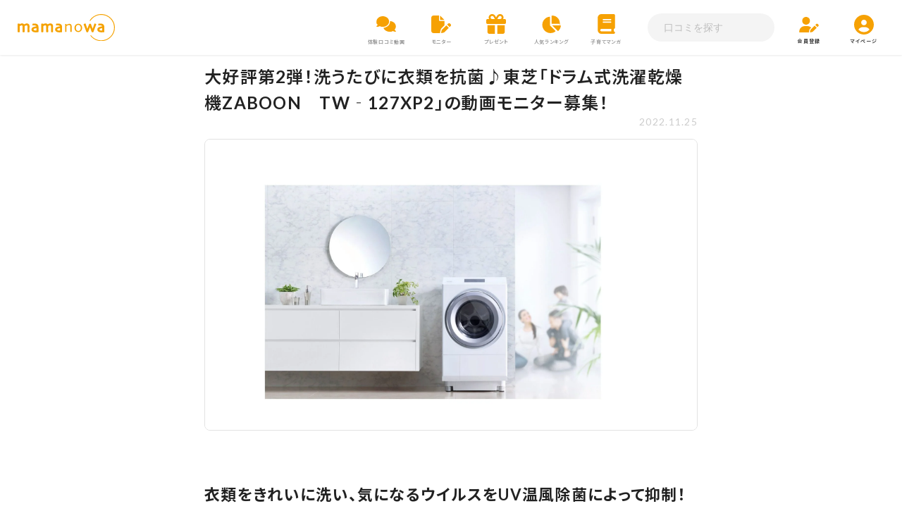

--- FILE ---
content_type: text/html; charset=UTF-8
request_url: https://www.mama-no-wa.jp/monitor-zaboontw127xp2-11
body_size: 30179
content:

<!doctype html>
<html dir="ltr" lang="ja" prefix="og: https://ogp.me/ns#" class="no-js">
<head><style>img.lazy{min-height:1px}</style><link href="https://www.mama-no-wa.jp/wp/wp-content/plugins/w3-total-cache/pub/js/lazyload.min.js" as="script">
<!-- Google Tag Manager -->
<script>(function(w,d,s,l,i){w[l]=w[l]||[];w[l].push({'gtm.start':
new Date().getTime(),event:'gtm.js'});var f=d.getElementsByTagName(s)[0],
j=d.createElement(s),dl=l!='dataLayer'?'&l='+l:'';j.async=true;j.src=
'https://www.googletagmanager.com/gtm.js?id='+i+dl;f.parentNode.insertBefore(j,f);
})(window,document,'script','dataLayer','GTM-MPQFPS5');</script>
<!-- End Google Tag Manager -->
<!-- Facebook Pixel Code 20200317 -->
<script>
!function(f,b,e,v,n,t,s)
{if(f.fbq)return;n=f.fbq=function(){n.callMethod?
n.callMethod.apply(n,arguments):n.queue.push(arguments)};
if(!f._fbq)f._fbq=n;n.push=n;n.loaded=!0;n.version='2.0';
n.queue=[];t=b.createElement(e);t.async=!0;
t.src=v;s=b.getElementsByTagName(e)[0];
s.parentNode.insertBefore(t,s)}(window, document,'script',
'https://connect.facebook.net/en_US/fbevents.js');
fbq('init', '377044369748815');
fbq('track', 'PageView');
</script>
<noscript><img class="lazy" height="1" width="1" style="display:none"
src="data:image/svg+xml,%3Csvg%20xmlns='http://www.w3.org/2000/svg'%20viewBox='0%200%201%201'%3E%3C/svg%3E" data-src="https://www.facebook.com/tr?id=377044369748815&ev=PageView&noscript=1"
/></noscript>
<!-- End Facebook Pixel Code -->
<!-- GAタグ -->

<!-- Google tag (gtag.js) -->
<script async src="https://www.googletagmanager.com/gtag/js?id=G-SBWG1BG3FM"></script>
<script>
  window.dataLayer = window.dataLayer || [];
  function gtag(){dataLayer.push(arguments);}
  gtag('js', new Date());
  gtag('config', 'G-SBWG1BG3FM');
</script>

<script type="text/javascript">
    (function(c,l,a,r,i,t,y){
        c[a]=c[a]||function(){(c[a].q=c[a].q||[]).push(arguments)};
        t=l.createElement(r);t.async=1;t.src="https://www.clarity.ms/tag/"+i;
        y=l.getElementsByTagName(r)[0];y.parentNode.insertBefore(t,y);
    })(window, document, "clarity", "script", "o50vsoudld");
</script>
<meta charset="utf-8">
<meta http-equiv="X-UA-Compatible" content="IE=edge">
<title>大好評第2弾！洗うたびに衣類を抗菌♪東芝「ドラム式洗濯乾燥機ZABOON TW‐127XP2」の動画モニター募集！ | ママノワ</title>
<meta name="HandheldFriendly" content="True">
<meta name="viewport" content="width=device-width, initial-scale=1.0, maximum-scale=1.0, user-scalable=no">
<meta name="format-detection" content="telephone=no">


<meta name="robots" content="noindex,nofollow">



		<!-- All in One SEO 4.9.3 - aioseo.com -->
	<meta name="robots" content="max-image-preview:large" />
	<meta name="author" content="吉澤"/>
	<link rel="canonical" href="https://www.mama-no-wa.jp/monitor-zaboontw127xp2-11" />
	<meta name="generator" content="All in One SEO (AIOSEO) 4.9.3" />
		<meta property="og:locale" content="ja_JP" />
		<meta property="og:site_name" content="ママノワ" />
		<meta property="og:type" content="article" />
		<meta property="og:title" content="大好評第2弾！洗うたびに衣類を抗菌♪東芝「ドラム式洗濯乾燥機ZABOON TW‐127XP2」の動画モニター募集！ | ママノワ" />
		<meta property="og:url" content="https://www.mama-no-wa.jp/monitor-zaboontw127xp2-11" />
		<meta property="fb:admins" content="100016187498937" />
		<meta property="og:image" content="https://www.mama-no-wa.jp/wp/wp-content/uploads/2022/09/toshibaTW-127XP2.jpg" />
		<meta property="og:image:secure_url" content="https://www.mama-no-wa.jp/wp/wp-content/uploads/2022/09/toshibaTW-127XP2.jpg" />
		<meta property="og:image:width" content="2000" />
		<meta property="og:image:height" content="1180" />
		<meta property="article:published_time" content="2022-11-23T03:00:39+09:00" />
		<meta property="article:modified_time" content="2022-11-24T22:22:47+09:00" />
		<meta name="twitter:card" content="summary" />
		<meta name="twitter:title" content="大好評第2弾！洗うたびに衣類を抗菌♪東芝「ドラム式洗濯乾燥機ZABOON TW‐127XP2」の動画モニター募集！ | ママノワ" />
		<meta name="twitter:image" content="https://www.mama-no-wa.jp/wp/wp-content/uploads/2022/09/toshibaTW-127XP2.jpg" />
		<script type="application/ld+json" class="aioseo-schema">
			{"@context":"https:\/\/schema.org","@graph":[{"@type":"Article","@id":"https:\/\/www.mama-no-wa.jp\/monitor-zaboontw127xp2-11#article","name":"\u5927\u597d\u8a55\u7b2c2\u5f3e\uff01\u6d17\u3046\u305f\u3073\u306b\u8863\u985e\u3092\u6297\u83cc\u266a\u6771\u829d\u300c\u30c9\u30e9\u30e0\u5f0f\u6d17\u6fef\u4e7e\u71e5\u6a5fZABOON TW\u2010127XP2\u300d\u306e\u52d5\u753b\u30e2\u30cb\u30bf\u30fc\u52df\u96c6\uff01 | \u30de\u30de\u30ce\u30ef","headline":"\u5927\u597d\u8a55\u7b2c2\u5f3e\uff01\u6d17\u3046\u305f\u3073\u306b\u8863\u985e\u3092\u6297\u83cc\u266a\u6771\u829d\u300c\u30c9\u30e9\u30e0\u5f0f\u6d17\u6fef\u4e7e\u71e5\u6a5fZABOON\u3000TW\u2010127XP2\u300d\u306e\u52d5\u753b\u30e2\u30cb\u30bf\u30fc\u52df\u96c6\uff01","author":{"@id":"https:\/\/www.mama-no-wa.jp\/author\/r-yoshizawa\/#author"},"publisher":{"@id":"https:\/\/www.mama-no-wa.jp\/#organization"},"image":{"@type":"ImageObject","url":"https:\/\/www.mama-no-wa.jp\/wp\/wp-content\/uploads\/2022\/09\/toshibaTW-127XP2.jpg","width":2000,"height":1180},"datePublished":"2022-11-23T12:00:39+09:00","dateModified":"2022-11-25T07:22:47+09:00","inLanguage":"ja","mainEntityOfPage":{"@id":"https:\/\/www.mama-no-wa.jp\/monitor-zaboontw127xp2-11#webpage"},"isPartOf":{"@id":"https:\/\/www.mama-no-wa.jp\/monitor-zaboontw127xp2-11#webpage"},"articleSection":"\u30e2\u30cb\u30bf\u30fc, \u5546\u54c1\u30e2\u30cb\u30bf\u30fc(\u7121\u6599)\uff0f\u30d7\u30ec\u30bc\u30f3\u30c8, \u30de\u30de, \u5546\u54c1\u30e2\u30cb\u30bf\u30fc, \u5bb6\u4e8b, \u5bb6\u96fb, \u751f\u6d3b"},{"@type":"BreadcrumbList","@id":"https:\/\/www.mama-no-wa.jp\/monitor-zaboontw127xp2-11#breadcrumblist","itemListElement":[{"@type":"ListItem","@id":"https:\/\/www.mama-no-wa.jp#listItem","position":1,"name":"\u30db\u30fc\u30e0","item":"https:\/\/www.mama-no-wa.jp","nextItem":{"@type":"ListItem","@id":"https:\/\/www.mama-no-wa.jp\/category\/monitor-present\/#listItem","name":"\u5546\u54c1\u30e2\u30cb\u30bf\u30fc(\u7121\u6599)\uff0f\u30d7\u30ec\u30bc\u30f3\u30c8"}},{"@type":"ListItem","@id":"https:\/\/www.mama-no-wa.jp\/category\/monitor-present\/#listItem","position":2,"name":"\u5546\u54c1\u30e2\u30cb\u30bf\u30fc(\u7121\u6599)\uff0f\u30d7\u30ec\u30bc\u30f3\u30c8","item":"https:\/\/www.mama-no-wa.jp\/category\/monitor-present\/","nextItem":{"@type":"ListItem","@id":"https:\/\/www.mama-no-wa.jp\/category\/monitor-present\/monitor\/#listItem","name":"\u30e2\u30cb\u30bf\u30fc"},"previousItem":{"@type":"ListItem","@id":"https:\/\/www.mama-no-wa.jp#listItem","name":"\u30db\u30fc\u30e0"}},{"@type":"ListItem","@id":"https:\/\/www.mama-no-wa.jp\/category\/monitor-present\/monitor\/#listItem","position":3,"name":"\u30e2\u30cb\u30bf\u30fc","item":"https:\/\/www.mama-no-wa.jp\/category\/monitor-present\/monitor\/","nextItem":{"@type":"ListItem","@id":"https:\/\/www.mama-no-wa.jp\/monitor-zaboontw127xp2-11#listItem","name":"\u5927\u597d\u8a55\u7b2c2\u5f3e\uff01\u6d17\u3046\u305f\u3073\u306b\u8863\u985e\u3092\u6297\u83cc\u266a\u6771\u829d\u300c\u30c9\u30e9\u30e0\u5f0f\u6d17\u6fef\u4e7e\u71e5\u6a5fZABOON\u3000TW\u2010127XP2\u300d\u306e\u52d5\u753b\u30e2\u30cb\u30bf\u30fc\u52df\u96c6\uff01"},"previousItem":{"@type":"ListItem","@id":"https:\/\/www.mama-no-wa.jp\/category\/monitor-present\/#listItem","name":"\u5546\u54c1\u30e2\u30cb\u30bf\u30fc(\u7121\u6599)\uff0f\u30d7\u30ec\u30bc\u30f3\u30c8"}},{"@type":"ListItem","@id":"https:\/\/www.mama-no-wa.jp\/monitor-zaboontw127xp2-11#listItem","position":4,"name":"\u5927\u597d\u8a55\u7b2c2\u5f3e\uff01\u6d17\u3046\u305f\u3073\u306b\u8863\u985e\u3092\u6297\u83cc\u266a\u6771\u829d\u300c\u30c9\u30e9\u30e0\u5f0f\u6d17\u6fef\u4e7e\u71e5\u6a5fZABOON\u3000TW\u2010127XP2\u300d\u306e\u52d5\u753b\u30e2\u30cb\u30bf\u30fc\u52df\u96c6\uff01","previousItem":{"@type":"ListItem","@id":"https:\/\/www.mama-no-wa.jp\/category\/monitor-present\/monitor\/#listItem","name":"\u30e2\u30cb\u30bf\u30fc"}}]},{"@type":"Organization","@id":"https:\/\/www.mama-no-wa.jp\/#organization","name":"\u30de\u30de\u30ce\u30ef","description":"\u4f53\u9a13\u3057\u3088\u3046\u3001\u305d\u3057\u3066\u4f1d\u3048\u3088\u3046\uff01\u30de\u30de\u306e\u58f0\u304c\u30de\u30de\u306e\u8f2a\u3092\u3064\u304f\u308b","url":"https:\/\/www.mama-no-wa.jp\/"},{"@type":"Person","@id":"https:\/\/www.mama-no-wa.jp\/author\/r-yoshizawa\/#author","url":"https:\/\/www.mama-no-wa.jp\/author\/r-yoshizawa\/","name":"\u5409\u6fa4"},{"@type":"WebPage","@id":"https:\/\/www.mama-no-wa.jp\/monitor-zaboontw127xp2-11#webpage","url":"https:\/\/www.mama-no-wa.jp\/monitor-zaboontw127xp2-11","name":"\u5927\u597d\u8a55\u7b2c2\u5f3e\uff01\u6d17\u3046\u305f\u3073\u306b\u8863\u985e\u3092\u6297\u83cc\u266a\u6771\u829d\u300c\u30c9\u30e9\u30e0\u5f0f\u6d17\u6fef\u4e7e\u71e5\u6a5fZABOON TW\u2010127XP2\u300d\u306e\u52d5\u753b\u30e2\u30cb\u30bf\u30fc\u52df\u96c6\uff01 | \u30de\u30de\u30ce\u30ef","inLanguage":"ja","isPartOf":{"@id":"https:\/\/www.mama-no-wa.jp\/#website"},"breadcrumb":{"@id":"https:\/\/www.mama-no-wa.jp\/monitor-zaboontw127xp2-11#breadcrumblist"},"author":{"@id":"https:\/\/www.mama-no-wa.jp\/author\/r-yoshizawa\/#author"},"creator":{"@id":"https:\/\/www.mama-no-wa.jp\/author\/r-yoshizawa\/#author"},"image":{"@type":"ImageObject","url":"https:\/\/www.mama-no-wa.jp\/wp\/wp-content\/uploads\/2022\/09\/toshibaTW-127XP2.jpg","@id":"https:\/\/www.mama-no-wa.jp\/monitor-zaboontw127xp2-11\/#mainImage","width":2000,"height":1180},"primaryImageOfPage":{"@id":"https:\/\/www.mama-no-wa.jp\/monitor-zaboontw127xp2-11#mainImage"},"datePublished":"2022-11-23T12:00:39+09:00","dateModified":"2022-11-25T07:22:47+09:00"},{"@type":"WebSite","@id":"https:\/\/www.mama-no-wa.jp\/#website","url":"https:\/\/www.mama-no-wa.jp\/","name":"\u30de\u30de\u30ce\u30ef","description":"\u4f53\u9a13\u3057\u3088\u3046\u3001\u305d\u3057\u3066\u4f1d\u3048\u3088\u3046\uff01\u30de\u30de\u306e\u58f0\u304c\u30de\u30de\u306e\u8f2a\u3092\u3064\u304f\u308b","inLanguage":"ja","publisher":{"@id":"https:\/\/www.mama-no-wa.jp\/#organization"}}]}
		</script>
		<!-- All in One SEO -->

<style type="text/css" media="all">
/*!
 *  Font Awesome 4.7.0 by @davegandy - http://fontawesome.io - @fontawesome
 *  License - http://fontawesome.io/license (Font: SIL OFL 1.1, CSS: MIT License)
 */@font-face{font-family:'FontAwesome';src:url(https://maxcdn.bootstrapcdn.com/font-awesome/4.7.0/css/../fonts/fontawesome-webfont.eot#1765249043);src:url(https://maxcdn.bootstrapcdn.com/font-awesome/4.7.0/css/../fonts/fontawesome-webfont.eot#1765249043) format('embedded-opentype'),url(https://maxcdn.bootstrapcdn.com/font-awesome/4.7.0/css/../fonts/fontawesome-webfont.woff2#1765249043) format('woff2'),url(https://maxcdn.bootstrapcdn.com/font-awesome/4.7.0/css/../fonts/fontawesome-webfont.woff#1765249043) format('woff'),url(https://maxcdn.bootstrapcdn.com/font-awesome/4.7.0/css/../fonts/fontawesome-webfont.ttf#1765249043) format('truetype'),url(https://maxcdn.bootstrapcdn.com/font-awesome/4.7.0/css/../fonts/fontawesome-webfont.svg?v=4.7.0#fontawesomeregular) format('svg');font-weight:400;font-style:normal}.fa{display:inline-block;font:normal normal normal 14px/1 FontAwesome;font-size:inherit;text-rendering:auto;-webkit-font-smoothing:antialiased;-moz-osx-font-smoothing:grayscale}.fa-lg{font-size:1.33333333em;line-height:.75em;vertical-align:-15%}.fa-2x{font-size:2em}.fa-3x{font-size:3em}.fa-4x{font-size:4em}.fa-5x{font-size:5em}.fa-fw{width:1.28571429em;text-align:center}.fa-ul{padding-left:0;margin-left:2.14285714em;list-style-type:none}.fa-ul>li{position:relative}.fa-li{position:absolute;left:-2.14285714em;width:2.14285714em;top:.14285714em;text-align:center}.fa-li.fa-lg{left:-1.85714286em}.fa-border{padding:.2em .25em .15em;border:solid .08em #eee;border-radius:.1em}.fa-pull-left{float:left}.fa-pull-right{float:right}.fa.fa-pull-left{margin-right:.3em}.fa.fa-pull-right{margin-left:.3em}.pull-right{float:right}.pull-left{float:left}.fa.pull-left{margin-right:.3em}.fa.pull-right{margin-left:.3em}.fa-spin{-webkit-animation:fa-spin 2s infinite linear;animation:fa-spin 2s infinite linear}.fa-pulse{-webkit-animation:fa-spin 1s infinite steps(8);animation:fa-spin 1s infinite steps(8)}@-webkit-keyframes fa-spin{0%{-webkit-transform:rotate(0deg);transform:rotate(0deg)}100%{-webkit-transform:rotate(359deg);transform:rotate(359deg)}}@keyframes fa-spin{0%{-webkit-transform:rotate(0deg);transform:rotate(0deg)}100%{-webkit-transform:rotate(359deg);transform:rotate(359deg)}}.fa-rotate-90{-ms-filter:"progid:DXImageTransform.Microsoft.BasicImage(rotation=1)";-webkit-transform:rotate(90deg);-ms-transform:rotate(90deg);transform:rotate(90deg)}.fa-rotate-180{-ms-filter:"progid:DXImageTransform.Microsoft.BasicImage(rotation=2)";-webkit-transform:rotate(180deg);-ms-transform:rotate(180deg);transform:rotate(180deg)}.fa-rotate-270{-ms-filter:"progid:DXImageTransform.Microsoft.BasicImage(rotation=3)";-webkit-transform:rotate(270deg);-ms-transform:rotate(270deg);transform:rotate(270deg)}.fa-flip-horizontal{-ms-filter:"progid:DXImageTransform.Microsoft.BasicImage(rotation=0, mirror=1)";-webkit-transform:scale(-1,1);-ms-transform:scale(-1,1);transform:scale(-1,1)}.fa-flip-vertical{-ms-filter:"progid:DXImageTransform.Microsoft.BasicImage(rotation=2, mirror=1)";-webkit-transform:scale(1,-1);-ms-transform:scale(1,-1);transform:scale(1,-1)}:root .fa-rotate-90,:root .fa-rotate-180,:root .fa-rotate-270,:root .fa-flip-horizontal,:root .fa-flip-vertical{filter:none}.fa-stack{position:relative;display:inline-block;width:2em;height:2em;line-height:2em;vertical-align:middle}.fa-stack-1x,.fa-stack-2x{position:absolute;left:0;width:100%;text-align:center}.fa-stack-1x{line-height:inherit}.fa-stack-2x{font-size:2em}.fa-inverse{color:#fff}.fa-glass:before{content:"\f000"}.fa-music:before{content:"\f001"}.fa-search:before{content:"\f002"}.fa-envelope-o:before{content:"\f003"}.fa-heart:before{content:"\f004"}.fa-star:before{content:"\f005"}.fa-star-o:before{content:"\f006"}.fa-user:before{content:"\f007"}.fa-film:before{content:"\f008"}.fa-th-large:before{content:"\f009"}.fa-th:before{content:"\f00a"}.fa-th-list:before{content:"\f00b"}.fa-check:before{content:"\f00c"}.fa-remove:before,.fa-close:before,.fa-times:before{content:"\f00d"}.fa-search-plus:before{content:"\f00e"}.fa-search-minus:before{content:"\f010"}.fa-power-off:before{content:"\f011"}.fa-signal:before{content:"\f012"}.fa-gear:before,.fa-cog:before{content:"\f013"}.fa-trash-o:before{content:"\f014"}.fa-home:before{content:"\f015"}.fa-file-o:before{content:"\f016"}.fa-clock-o:before{content:"\f017"}.fa-road:before{content:"\f018"}.fa-download:before{content:"\f019"}.fa-arrow-circle-o-down:before{content:"\f01a"}.fa-arrow-circle-o-up:before{content:"\f01b"}.fa-inbox:before{content:"\f01c"}.fa-play-circle-o:before{content:"\f01d"}.fa-rotate-right:before,.fa-repeat:before{content:"\f01e"}.fa-refresh:before{content:"\f021"}.fa-list-alt:before{content:"\f022"}.fa-lock:before{content:"\f023"}.fa-flag:before{content:"\f024"}.fa-headphones:before{content:"\f025"}.fa-volume-off:before{content:"\f026"}.fa-volume-down:before{content:"\f027"}.fa-volume-up:before{content:"\f028"}.fa-qrcode:before{content:"\f029"}.fa-barcode:before{content:"\f02a"}.fa-tag:before{content:"\f02b"}.fa-tags:before{content:"\f02c"}.fa-book:before{content:"\f02d"}.fa-bookmark:before{content:"\f02e"}.fa-print:before{content:"\f02f"}.fa-camera:before{content:"\f030"}.fa-font:before{content:"\f031"}.fa-bold:before{content:"\f032"}.fa-italic:before{content:"\f033"}.fa-text-height:before{content:"\f034"}.fa-text-width:before{content:"\f035"}.fa-align-left:before{content:"\f036"}.fa-align-center:before{content:"\f037"}.fa-align-right:before{content:"\f038"}.fa-align-justify:before{content:"\f039"}.fa-list:before{content:"\f03a"}.fa-dedent:before,.fa-outdent:before{content:"\f03b"}.fa-indent:before{content:"\f03c"}.fa-video-camera:before{content:"\f03d"}.fa-photo:before,.fa-image:before,.fa-picture-o:before{content:"\f03e"}.fa-pencil:before{content:"\f040"}.fa-map-marker:before{content:"\f041"}.fa-adjust:before{content:"\f042"}.fa-tint:before{content:"\f043"}.fa-edit:before,.fa-pencil-square-o:before{content:"\f044"}.fa-share-square-o:before{content:"\f045"}.fa-check-square-o:before{content:"\f046"}.fa-arrows:before{content:"\f047"}.fa-step-backward:before{content:"\f048"}.fa-fast-backward:before{content:"\f049"}.fa-backward:before{content:"\f04a"}.fa-play:before{content:"\f04b"}.fa-pause:before{content:"\f04c"}.fa-stop:before{content:"\f04d"}.fa-forward:before{content:"\f04e"}.fa-fast-forward:before{content:"\f050"}.fa-step-forward:before{content:"\f051"}.fa-eject:before{content:"\f052"}.fa-chevron-left:before{content:"\f053"}.fa-chevron-right:before{content:"\f054"}.fa-plus-circle:before{content:"\f055"}.fa-minus-circle:before{content:"\f056"}.fa-times-circle:before{content:"\f057"}.fa-check-circle:before{content:"\f058"}.fa-question-circle:before{content:"\f059"}.fa-info-circle:before{content:"\f05a"}.fa-crosshairs:before{content:"\f05b"}.fa-times-circle-o:before{content:"\f05c"}.fa-check-circle-o:before{content:"\f05d"}.fa-ban:before{content:"\f05e"}.fa-arrow-left:before{content:"\f060"}.fa-arrow-right:before{content:"\f061"}.fa-arrow-up:before{content:"\f062"}.fa-arrow-down:before{content:"\f063"}.fa-mail-forward:before,.fa-share:before{content:"\f064"}.fa-expand:before{content:"\f065"}.fa-compress:before{content:"\f066"}.fa-plus:before{content:"\f067"}.fa-minus:before{content:"\f068"}.fa-asterisk:before{content:"\f069"}.fa-exclamation-circle:before{content:"\f06a"}.fa-gift:before{content:"\f06b"}.fa-leaf:before{content:"\f06c"}.fa-fire:before{content:"\f06d"}.fa-eye:before{content:"\f06e"}.fa-eye-slash:before{content:"\f070"}.fa-warning:before,.fa-exclamation-triangle:before{content:"\f071"}.fa-plane:before{content:"\f072"}.fa-calendar:before{content:"\f073"}.fa-random:before{content:"\f074"}.fa-comment:before{content:"\f075"}.fa-magnet:before{content:"\f076"}.fa-chevron-up:before{content:"\f077"}.fa-chevron-down:before{content:"\f078"}.fa-retweet:before{content:"\f079"}.fa-shopping-cart:before{content:"\f07a"}.fa-folder:before{content:"\f07b"}.fa-folder-open:before{content:"\f07c"}.fa-arrows-v:before{content:"\f07d"}.fa-arrows-h:before{content:"\f07e"}.fa-bar-chart-o:before,.fa-bar-chart:before{content:"\f080"}.fa-twitter-square:before{content:"\f081"}.fa-facebook-square:before{content:"\f082"}.fa-camera-retro:before{content:"\f083"}.fa-key:before{content:"\f084"}.fa-gears:before,.fa-cogs:before{content:"\f085"}.fa-comments:before{content:"\f086"}.fa-thumbs-o-up:before{content:"\f087"}.fa-thumbs-o-down:before{content:"\f088"}.fa-star-half:before{content:"\f089"}.fa-heart-o:before{content:"\f08a"}.fa-sign-out:before{content:"\f08b"}.fa-linkedin-square:before{content:"\f08c"}.fa-thumb-tack:before{content:"\f08d"}.fa-external-link:before{content:"\f08e"}.fa-sign-in:before{content:"\f090"}.fa-trophy:before{content:"\f091"}.fa-github-square:before{content:"\f092"}.fa-upload:before{content:"\f093"}.fa-lemon-o:before{content:"\f094"}.fa-phone:before{content:"\f095"}.fa-square-o:before{content:"\f096"}.fa-bookmark-o:before{content:"\f097"}.fa-phone-square:before{content:"\f098"}.fa-twitter:before{content:"\f099"}.fa-facebook-f:before,.fa-facebook:before{content:"\f09a"}.fa-github:before{content:"\f09b"}.fa-unlock:before{content:"\f09c"}.fa-credit-card:before{content:"\f09d"}.fa-feed:before,.fa-rss:before{content:"\f09e"}.fa-hdd-o:before{content:"\f0a0"}.fa-bullhorn:before{content:"\f0a1"}.fa-bell:before{content:"\f0f3"}.fa-certificate:before{content:"\f0a3"}.fa-hand-o-right:before{content:"\f0a4"}.fa-hand-o-left:before{content:"\f0a5"}.fa-hand-o-up:before{content:"\f0a6"}.fa-hand-o-down:before{content:"\f0a7"}.fa-arrow-circle-left:before{content:"\f0a8"}.fa-arrow-circle-right:before{content:"\f0a9"}.fa-arrow-circle-up:before{content:"\f0aa"}.fa-arrow-circle-down:before{content:"\f0ab"}.fa-globe:before{content:"\f0ac"}.fa-wrench:before{content:"\f0ad"}.fa-tasks:before{content:"\f0ae"}.fa-filter:before{content:"\f0b0"}.fa-briefcase:before{content:"\f0b1"}.fa-arrows-alt:before{content:"\f0b2"}.fa-group:before,.fa-users:before{content:"\f0c0"}.fa-chain:before,.fa-link:before{content:"\f0c1"}.fa-cloud:before{content:"\f0c2"}.fa-flask:before{content:"\f0c3"}.fa-cut:before,.fa-scissors:before{content:"\f0c4"}.fa-copy:before,.fa-files-o:before{content:"\f0c5"}.fa-paperclip:before{content:"\f0c6"}.fa-save:before,.fa-floppy-o:before{content:"\f0c7"}.fa-square:before{content:"\f0c8"}.fa-navicon:before,.fa-reorder:before,.fa-bars:before{content:"\f0c9"}.fa-list-ul:before{content:"\f0ca"}.fa-list-ol:before{content:"\f0cb"}.fa-strikethrough:before{content:"\f0cc"}.fa-underline:before{content:"\f0cd"}.fa-table:before{content:"\f0ce"}.fa-magic:before{content:"\f0d0"}.fa-truck:before{content:"\f0d1"}.fa-pinterest:before{content:"\f0d2"}.fa-pinterest-square:before{content:"\f0d3"}.fa-google-plus-square:before{content:"\f0d4"}.fa-google-plus:before{content:"\f0d5"}.fa-money:before{content:"\f0d6"}.fa-caret-down:before{content:"\f0d7"}.fa-caret-up:before{content:"\f0d8"}.fa-caret-left:before{content:"\f0d9"}.fa-caret-right:before{content:"\f0da"}.fa-columns:before{content:"\f0db"}.fa-unsorted:before,.fa-sort:before{content:"\f0dc"}.fa-sort-down:before,.fa-sort-desc:before{content:"\f0dd"}.fa-sort-up:before,.fa-sort-asc:before{content:"\f0de"}.fa-envelope:before{content:"\f0e0"}.fa-linkedin:before{content:"\f0e1"}.fa-rotate-left:before,.fa-undo:before{content:"\f0e2"}.fa-legal:before,.fa-gavel:before{content:"\f0e3"}.fa-dashboard:before,.fa-tachometer:before{content:"\f0e4"}.fa-comment-o:before{content:"\f0e5"}.fa-comments-o:before{content:"\f0e6"}.fa-flash:before,.fa-bolt:before{content:"\f0e7"}.fa-sitemap:before{content:"\f0e8"}.fa-umbrella:before{content:"\f0e9"}.fa-paste:before,.fa-clipboard:before{content:"\f0ea"}.fa-lightbulb-o:before{content:"\f0eb"}.fa-exchange:before{content:"\f0ec"}.fa-cloud-download:before{content:"\f0ed"}.fa-cloud-upload:before{content:"\f0ee"}.fa-user-md:before{content:"\f0f0"}.fa-stethoscope:before{content:"\f0f1"}.fa-suitcase:before{content:"\f0f2"}.fa-bell-o:before{content:"\f0a2"}.fa-coffee:before{content:"\f0f4"}.fa-cutlery:before{content:"\f0f5"}.fa-file-text-o:before{content:"\f0f6"}.fa-building-o:before{content:"\f0f7"}.fa-hospital-o:before{content:"\f0f8"}.fa-ambulance:before{content:"\f0f9"}.fa-medkit:before{content:"\f0fa"}.fa-fighter-jet:before{content:"\f0fb"}.fa-beer:before{content:"\f0fc"}.fa-h-square:before{content:"\f0fd"}.fa-plus-square:before{content:"\f0fe"}.fa-angle-double-left:before{content:"\f100"}.fa-angle-double-right:before{content:"\f101"}.fa-angle-double-up:before{content:"\f102"}.fa-angle-double-down:before{content:"\f103"}.fa-angle-left:before{content:"\f104"}.fa-angle-right:before{content:"\f105"}.fa-angle-up:before{content:"\f106"}.fa-angle-down:before{content:"\f107"}.fa-desktop:before{content:"\f108"}.fa-laptop:before{content:"\f109"}.fa-tablet:before{content:"\f10a"}.fa-mobile-phone:before,.fa-mobile:before{content:"\f10b"}.fa-circle-o:before{content:"\f10c"}.fa-quote-left:before{content:"\f10d"}.fa-quote-right:before{content:"\f10e"}.fa-spinner:before{content:"\f110"}.fa-circle:before{content:"\f111"}.fa-mail-reply:before,.fa-reply:before{content:"\f112"}.fa-github-alt:before{content:"\f113"}.fa-folder-o:before{content:"\f114"}.fa-folder-open-o:before{content:"\f115"}.fa-smile-o:before{content:"\f118"}.fa-frown-o:before{content:"\f119"}.fa-meh-o:before{content:"\f11a"}.fa-gamepad:before{content:"\f11b"}.fa-keyboard-o:before{content:"\f11c"}.fa-flag-o:before{content:"\f11d"}.fa-flag-checkered:before{content:"\f11e"}.fa-terminal:before{content:"\f120"}.fa-code:before{content:"\f121"}.fa-mail-reply-all:before,.fa-reply-all:before{content:"\f122"}.fa-star-half-empty:before,.fa-star-half-full:before,.fa-star-half-o:before{content:"\f123"}.fa-location-arrow:before{content:"\f124"}.fa-crop:before{content:"\f125"}.fa-code-fork:before{content:"\f126"}.fa-unlink:before,.fa-chain-broken:before{content:"\f127"}.fa-question:before{content:"\f128"}.fa-info:before{content:"\f129"}.fa-exclamation:before{content:"\f12a"}.fa-superscript:before{content:"\f12b"}.fa-subscript:before{content:"\f12c"}.fa-eraser:before{content:"\f12d"}.fa-puzzle-piece:before{content:"\f12e"}.fa-microphone:before{content:"\f130"}.fa-microphone-slash:before{content:"\f131"}.fa-shield:before{content:"\f132"}.fa-calendar-o:before{content:"\f133"}.fa-fire-extinguisher:before{content:"\f134"}.fa-rocket:before{content:"\f135"}.fa-maxcdn:before{content:"\f136"}.fa-chevron-circle-left:before{content:"\f137"}.fa-chevron-circle-right:before{content:"\f138"}.fa-chevron-circle-up:before{content:"\f139"}.fa-chevron-circle-down:before{content:"\f13a"}.fa-html5:before{content:"\f13b"}.fa-css3:before{content:"\f13c"}.fa-anchor:before{content:"\f13d"}.fa-unlock-alt:before{content:"\f13e"}.fa-bullseye:before{content:"\f140"}.fa-ellipsis-h:before{content:"\f141"}.fa-ellipsis-v:before{content:"\f142"}.fa-rss-square:before{content:"\f143"}.fa-play-circle:before{content:"\f144"}.fa-ticket:before{content:"\f145"}.fa-minus-square:before{content:"\f146"}.fa-minus-square-o:before{content:"\f147"}.fa-level-up:before{content:"\f148"}.fa-level-down:before{content:"\f149"}.fa-check-square:before{content:"\f14a"}.fa-pencil-square:before{content:"\f14b"}.fa-external-link-square:before{content:"\f14c"}.fa-share-square:before{content:"\f14d"}.fa-compass:before{content:"\f14e"}.fa-toggle-down:before,.fa-caret-square-o-down:before{content:"\f150"}.fa-toggle-up:before,.fa-caret-square-o-up:before{content:"\f151"}.fa-toggle-right:before,.fa-caret-square-o-right:before{content:"\f152"}.fa-euro:before,.fa-eur:before{content:"\f153"}.fa-gbp:before{content:"\f154"}.fa-dollar:before,.fa-usd:before{content:"\f155"}.fa-rupee:before,.fa-inr:before{content:"\f156"}.fa-cny:before,.fa-rmb:before,.fa-yen:before,.fa-jpy:before{content:"\f157"}.fa-ruble:before,.fa-rouble:before,.fa-rub:before{content:"\f158"}.fa-won:before,.fa-krw:before{content:"\f159"}.fa-bitcoin:before,.fa-btc:before{content:"\f15a"}.fa-file:before{content:"\f15b"}.fa-file-text:before{content:"\f15c"}.fa-sort-alpha-asc:before{content:"\f15d"}.fa-sort-alpha-desc:before{content:"\f15e"}.fa-sort-amount-asc:before{content:"\f160"}.fa-sort-amount-desc:before{content:"\f161"}.fa-sort-numeric-asc:before{content:"\f162"}.fa-sort-numeric-desc:before{content:"\f163"}.fa-thumbs-up:before{content:"\f164"}.fa-thumbs-down:before{content:"\f165"}.fa-youtube-square:before{content:"\f166"}.fa-youtube:before{content:"\f167"}.fa-xing:before{content:"\f168"}.fa-xing-square:before{content:"\f169"}.fa-youtube-play:before{content:"\f16a"}.fa-dropbox:before{content:"\f16b"}.fa-stack-overflow:before{content:"\f16c"}.fa-instagram:before{content:"\f16d"}.fa-flickr:before{content:"\f16e"}.fa-adn:before{content:"\f170"}.fa-bitbucket:before{content:"\f171"}.fa-bitbucket-square:before{content:"\f172"}.fa-tumblr:before{content:"\f173"}.fa-tumblr-square:before{content:"\f174"}.fa-long-arrow-down:before{content:"\f175"}.fa-long-arrow-up:before{content:"\f176"}.fa-long-arrow-left:before{content:"\f177"}.fa-long-arrow-right:before{content:"\f178"}.fa-apple:before{content:"\f179"}.fa-windows:before{content:"\f17a"}.fa-android:before{content:"\f17b"}.fa-linux:before{content:"\f17c"}.fa-dribbble:before{content:"\f17d"}.fa-skype:before{content:"\f17e"}.fa-foursquare:before{content:"\f180"}.fa-trello:before{content:"\f181"}.fa-female:before{content:"\f182"}.fa-male:before{content:"\f183"}.fa-gittip:before,.fa-gratipay:before{content:"\f184"}.fa-sun-o:before{content:"\f185"}.fa-moon-o:before{content:"\f186"}.fa-archive:before{content:"\f187"}.fa-bug:before{content:"\f188"}.fa-vk:before{content:"\f189"}.fa-weibo:before{content:"\f18a"}.fa-renren:before{content:"\f18b"}.fa-pagelines:before{content:"\f18c"}.fa-stack-exchange:before{content:"\f18d"}.fa-arrow-circle-o-right:before{content:"\f18e"}.fa-arrow-circle-o-left:before{content:"\f190"}.fa-toggle-left:before,.fa-caret-square-o-left:before{content:"\f191"}.fa-dot-circle-o:before{content:"\f192"}.fa-wheelchair:before{content:"\f193"}.fa-vimeo-square:before{content:"\f194"}.fa-turkish-lira:before,.fa-try:before{content:"\f195"}.fa-plus-square-o:before{content:"\f196"}.fa-space-shuttle:before{content:"\f197"}.fa-slack:before{content:"\f198"}.fa-envelope-square:before{content:"\f199"}.fa-wordpress:before{content:"\f19a"}.fa-openid:before{content:"\f19b"}.fa-institution:before,.fa-bank:before,.fa-university:before{content:"\f19c"}.fa-mortar-board:before,.fa-graduation-cap:before{content:"\f19d"}.fa-yahoo:before{content:"\f19e"}.fa-google:before{content:"\f1a0"}.fa-reddit:before{content:"\f1a1"}.fa-reddit-square:before{content:"\f1a2"}.fa-stumbleupon-circle:before{content:"\f1a3"}.fa-stumbleupon:before{content:"\f1a4"}.fa-delicious:before{content:"\f1a5"}.fa-digg:before{content:"\f1a6"}.fa-pied-piper-pp:before{content:"\f1a7"}.fa-pied-piper-alt:before{content:"\f1a8"}.fa-drupal:before{content:"\f1a9"}.fa-joomla:before{content:"\f1aa"}.fa-language:before{content:"\f1ab"}.fa-fax:before{content:"\f1ac"}.fa-building:before{content:"\f1ad"}.fa-child:before{content:"\f1ae"}.fa-paw:before{content:"\f1b0"}.fa-spoon:before{content:"\f1b1"}.fa-cube:before{content:"\f1b2"}.fa-cubes:before{content:"\f1b3"}.fa-behance:before{content:"\f1b4"}.fa-behance-square:before{content:"\f1b5"}.fa-steam:before{content:"\f1b6"}.fa-steam-square:before{content:"\f1b7"}.fa-recycle:before{content:"\f1b8"}.fa-automobile:before,.fa-car:before{content:"\f1b9"}.fa-cab:before,.fa-taxi:before{content:"\f1ba"}.fa-tree:before{content:"\f1bb"}.fa-spotify:before{content:"\f1bc"}.fa-deviantart:before{content:"\f1bd"}.fa-soundcloud:before{content:"\f1be"}.fa-database:before{content:"\f1c0"}.fa-file-pdf-o:before{content:"\f1c1"}.fa-file-word-o:before{content:"\f1c2"}.fa-file-excel-o:before{content:"\f1c3"}.fa-file-powerpoint-o:before{content:"\f1c4"}.fa-file-photo-o:before,.fa-file-picture-o:before,.fa-file-image-o:before{content:"\f1c5"}.fa-file-zip-o:before,.fa-file-archive-o:before{content:"\f1c6"}.fa-file-sound-o:before,.fa-file-audio-o:before{content:"\f1c7"}.fa-file-movie-o:before,.fa-file-video-o:before{content:"\f1c8"}.fa-file-code-o:before{content:"\f1c9"}.fa-vine:before{content:"\f1ca"}.fa-codepen:before{content:"\f1cb"}.fa-jsfiddle:before{content:"\f1cc"}.fa-life-bouy:before,.fa-life-buoy:before,.fa-life-saver:before,.fa-support:before,.fa-life-ring:before{content:"\f1cd"}.fa-circle-o-notch:before{content:"\f1ce"}.fa-ra:before,.fa-resistance:before,.fa-rebel:before{content:"\f1d0"}.fa-ge:before,.fa-empire:before{content:"\f1d1"}.fa-git-square:before{content:"\f1d2"}.fa-git:before{content:"\f1d3"}.fa-y-combinator-square:before,.fa-yc-square:before,.fa-hacker-news:before{content:"\f1d4"}.fa-tencent-weibo:before{content:"\f1d5"}.fa-qq:before{content:"\f1d6"}.fa-wechat:before,.fa-weixin:before{content:"\f1d7"}.fa-send:before,.fa-paper-plane:before{content:"\f1d8"}.fa-send-o:before,.fa-paper-plane-o:before{content:"\f1d9"}.fa-history:before{content:"\f1da"}.fa-circle-thin:before{content:"\f1db"}.fa-header:before{content:"\f1dc"}.fa-paragraph:before{content:"\f1dd"}.fa-sliders:before{content:"\f1de"}.fa-share-alt:before{content:"\f1e0"}.fa-share-alt-square:before{content:"\f1e1"}.fa-bomb:before{content:"\f1e2"}.fa-soccer-ball-o:before,.fa-futbol-o:before{content:"\f1e3"}.fa-tty:before{content:"\f1e4"}.fa-binoculars:before{content:"\f1e5"}.fa-plug:before{content:"\f1e6"}.fa-slideshare:before{content:"\f1e7"}.fa-twitch:before{content:"\f1e8"}.fa-yelp:before{content:"\f1e9"}.fa-newspaper-o:before{content:"\f1ea"}.fa-wifi:before{content:"\f1eb"}.fa-calculator:before{content:"\f1ec"}.fa-paypal:before{content:"\f1ed"}.fa-google-wallet:before{content:"\f1ee"}.fa-cc-visa:before{content:"\f1f0"}.fa-cc-mastercard:before{content:"\f1f1"}.fa-cc-discover:before{content:"\f1f2"}.fa-cc-amex:before{content:"\f1f3"}.fa-cc-paypal:before{content:"\f1f4"}.fa-cc-stripe:before{content:"\f1f5"}.fa-bell-slash:before{content:"\f1f6"}.fa-bell-slash-o:before{content:"\f1f7"}.fa-trash:before{content:"\f1f8"}.fa-copyright:before{content:"\f1f9"}.fa-at:before{content:"\f1fa"}.fa-eyedropper:before{content:"\f1fb"}.fa-paint-brush:before{content:"\f1fc"}.fa-birthday-cake:before{content:"\f1fd"}.fa-area-chart:before{content:"\f1fe"}.fa-pie-chart:before{content:"\f200"}.fa-line-chart:before{content:"\f201"}.fa-lastfm:before{content:"\f202"}.fa-lastfm-square:before{content:"\f203"}.fa-toggle-off:before{content:"\f204"}.fa-toggle-on:before{content:"\f205"}.fa-bicycle:before{content:"\f206"}.fa-bus:before{content:"\f207"}.fa-ioxhost:before{content:"\f208"}.fa-angellist:before{content:"\f209"}.fa-cc:before{content:"\f20a"}.fa-shekel:before,.fa-sheqel:before,.fa-ils:before{content:"\f20b"}.fa-meanpath:before{content:"\f20c"}.fa-buysellads:before{content:"\f20d"}.fa-connectdevelop:before{content:"\f20e"}.fa-dashcube:before{content:"\f210"}.fa-forumbee:before{content:"\f211"}.fa-leanpub:before{content:"\f212"}.fa-sellsy:before{content:"\f213"}.fa-shirtsinbulk:before{content:"\f214"}.fa-simplybuilt:before{content:"\f215"}.fa-skyatlas:before{content:"\f216"}.fa-cart-plus:before{content:"\f217"}.fa-cart-arrow-down:before{content:"\f218"}.fa-diamond:before{content:"\f219"}.fa-ship:before{content:"\f21a"}.fa-user-secret:before{content:"\f21b"}.fa-motorcycle:before{content:"\f21c"}.fa-street-view:before{content:"\f21d"}.fa-heartbeat:before{content:"\f21e"}.fa-venus:before{content:"\f221"}.fa-mars:before{content:"\f222"}.fa-mercury:before{content:"\f223"}.fa-intersex:before,.fa-transgender:before{content:"\f224"}.fa-transgender-alt:before{content:"\f225"}.fa-venus-double:before{content:"\f226"}.fa-mars-double:before{content:"\f227"}.fa-venus-mars:before{content:"\f228"}.fa-mars-stroke:before{content:"\f229"}.fa-mars-stroke-v:before{content:"\f22a"}.fa-mars-stroke-h:before{content:"\f22b"}.fa-neuter:before{content:"\f22c"}.fa-genderless:before{content:"\f22d"}.fa-facebook-official:before{content:"\f230"}.fa-pinterest-p:before{content:"\f231"}.fa-whatsapp:before{content:"\f232"}.fa-server:before{content:"\f233"}.fa-user-plus:before{content:"\f234"}.fa-user-times:before{content:"\f235"}.fa-hotel:before,.fa-bed:before{content:"\f236"}.fa-viacoin:before{content:"\f237"}.fa-train:before{content:"\f238"}.fa-subway:before{content:"\f239"}.fa-medium:before{content:"\f23a"}.fa-yc:before,.fa-y-combinator:before{content:"\f23b"}.fa-optin-monster:before{content:"\f23c"}.fa-opencart:before{content:"\f23d"}.fa-expeditedssl:before{content:"\f23e"}.fa-battery-4:before,.fa-battery:before,.fa-battery-full:before{content:"\f240"}.fa-battery-3:before,.fa-battery-three-quarters:before{content:"\f241"}.fa-battery-2:before,.fa-battery-half:before{content:"\f242"}.fa-battery-1:before,.fa-battery-quarter:before{content:"\f243"}.fa-battery-0:before,.fa-battery-empty:before{content:"\f244"}.fa-mouse-pointer:before{content:"\f245"}.fa-i-cursor:before{content:"\f246"}.fa-object-group:before{content:"\f247"}.fa-object-ungroup:before{content:"\f248"}.fa-sticky-note:before{content:"\f249"}.fa-sticky-note-o:before{content:"\f24a"}.fa-cc-jcb:before{content:"\f24b"}.fa-cc-diners-club:before{content:"\f24c"}.fa-clone:before{content:"\f24d"}.fa-balance-scale:before{content:"\f24e"}.fa-hourglass-o:before{content:"\f250"}.fa-hourglass-1:before,.fa-hourglass-start:before{content:"\f251"}.fa-hourglass-2:before,.fa-hourglass-half:before{content:"\f252"}.fa-hourglass-3:before,.fa-hourglass-end:before{content:"\f253"}.fa-hourglass:before{content:"\f254"}.fa-hand-grab-o:before,.fa-hand-rock-o:before{content:"\f255"}.fa-hand-stop-o:before,.fa-hand-paper-o:before{content:"\f256"}.fa-hand-scissors-o:before{content:"\f257"}.fa-hand-lizard-o:before{content:"\f258"}.fa-hand-spock-o:before{content:"\f259"}.fa-hand-pointer-o:before{content:"\f25a"}.fa-hand-peace-o:before{content:"\f25b"}.fa-trademark:before{content:"\f25c"}.fa-registered:before{content:"\f25d"}.fa-creative-commons:before{content:"\f25e"}.fa-gg:before{content:"\f260"}.fa-gg-circle:before{content:"\f261"}.fa-tripadvisor:before{content:"\f262"}.fa-odnoklassniki:before{content:"\f263"}.fa-odnoklassniki-square:before{content:"\f264"}.fa-get-pocket:before{content:"\f265"}.fa-wikipedia-w:before{content:"\f266"}.fa-safari:before{content:"\f267"}.fa-chrome:before{content:"\f268"}.fa-firefox:before{content:"\f269"}.fa-opera:before{content:"\f26a"}.fa-internet-explorer:before{content:"\f26b"}.fa-tv:before,.fa-television:before{content:"\f26c"}.fa-contao:before{content:"\f26d"}.fa-500px:before{content:"\f26e"}.fa-amazon:before{content:"\f270"}.fa-calendar-plus-o:before{content:"\f271"}.fa-calendar-minus-o:before{content:"\f272"}.fa-calendar-times-o:before{content:"\f273"}.fa-calendar-check-o:before{content:"\f274"}.fa-industry:before{content:"\f275"}.fa-map-pin:before{content:"\f276"}.fa-map-signs:before{content:"\f277"}.fa-map-o:before{content:"\f278"}.fa-map:before{content:"\f279"}.fa-commenting:before{content:"\f27a"}.fa-commenting-o:before{content:"\f27b"}.fa-houzz:before{content:"\f27c"}.fa-vimeo:before{content:"\f27d"}.fa-black-tie:before{content:"\f27e"}.fa-fonticons:before{content:"\f280"}.fa-reddit-alien:before{content:"\f281"}.fa-edge:before{content:"\f282"}.fa-credit-card-alt:before{content:"\f283"}.fa-codiepie:before{content:"\f284"}.fa-modx:before{content:"\f285"}.fa-fort-awesome:before{content:"\f286"}.fa-usb:before{content:"\f287"}.fa-product-hunt:before{content:"\f288"}.fa-mixcloud:before{content:"\f289"}.fa-scribd:before{content:"\f28a"}.fa-pause-circle:before{content:"\f28b"}.fa-pause-circle-o:before{content:"\f28c"}.fa-stop-circle:before{content:"\f28d"}.fa-stop-circle-o:before{content:"\f28e"}.fa-shopping-bag:before{content:"\f290"}.fa-shopping-basket:before{content:"\f291"}.fa-hashtag:before{content:"\f292"}.fa-bluetooth:before{content:"\f293"}.fa-bluetooth-b:before{content:"\f294"}.fa-percent:before{content:"\f295"}.fa-gitlab:before{content:"\f296"}.fa-wpbeginner:before{content:"\f297"}.fa-wpforms:before{content:"\f298"}.fa-envira:before{content:"\f299"}.fa-universal-access:before{content:"\f29a"}.fa-wheelchair-alt:before{content:"\f29b"}.fa-question-circle-o:before{content:"\f29c"}.fa-blind:before{content:"\f29d"}.fa-audio-description:before{content:"\f29e"}.fa-volume-control-phone:before{content:"\f2a0"}.fa-braille:before{content:"\f2a1"}.fa-assistive-listening-systems:before{content:"\f2a2"}.fa-asl-interpreting:before,.fa-american-sign-language-interpreting:before{content:"\f2a3"}.fa-deafness:before,.fa-hard-of-hearing:before,.fa-deaf:before{content:"\f2a4"}.fa-glide:before{content:"\f2a5"}.fa-glide-g:before{content:"\f2a6"}.fa-signing:before,.fa-sign-language:before{content:"\f2a7"}.fa-low-vision:before{content:"\f2a8"}.fa-viadeo:before{content:"\f2a9"}.fa-viadeo-square:before{content:"\f2aa"}.fa-snapchat:before{content:"\f2ab"}.fa-snapchat-ghost:before{content:"\f2ac"}.fa-snapchat-square:before{content:"\f2ad"}.fa-pied-piper:before{content:"\f2ae"}.fa-first-order:before{content:"\f2b0"}.fa-yoast:before{content:"\f2b1"}.fa-themeisle:before{content:"\f2b2"}.fa-google-plus-circle:before,.fa-google-plus-official:before{content:"\f2b3"}.fa-fa:before,.fa-font-awesome:before{content:"\f2b4"}.fa-handshake-o:before{content:"\f2b5"}.fa-envelope-open:before{content:"\f2b6"}.fa-envelope-open-o:before{content:"\f2b7"}.fa-linode:before{content:"\f2b8"}.fa-address-book:before{content:"\f2b9"}.fa-address-book-o:before{content:"\f2ba"}.fa-vcard:before,.fa-address-card:before{content:"\f2bb"}.fa-vcard-o:before,.fa-address-card-o:before{content:"\f2bc"}.fa-user-circle:before{content:"\f2bd"}.fa-user-circle-o:before{content:"\f2be"}.fa-user-o:before{content:"\f2c0"}.fa-id-badge:before{content:"\f2c1"}.fa-drivers-license:before,.fa-id-card:before{content:"\f2c2"}.fa-drivers-license-o:before,.fa-id-card-o:before{content:"\f2c3"}.fa-quora:before{content:"\f2c4"}.fa-free-code-camp:before{content:"\f2c5"}.fa-telegram:before{content:"\f2c6"}.fa-thermometer-4:before,.fa-thermometer:before,.fa-thermometer-full:before{content:"\f2c7"}.fa-thermometer-3:before,.fa-thermometer-three-quarters:before{content:"\f2c8"}.fa-thermometer-2:before,.fa-thermometer-half:before{content:"\f2c9"}.fa-thermometer-1:before,.fa-thermometer-quarter:before{content:"\f2ca"}.fa-thermometer-0:before,.fa-thermometer-empty:before{content:"\f2cb"}.fa-shower:before{content:"\f2cc"}.fa-bathtub:before,.fa-s15:before,.fa-bath:before{content:"\f2cd"}.fa-podcast:before{content:"\f2ce"}.fa-window-maximize:before{content:"\f2d0"}.fa-window-minimize:before{content:"\f2d1"}.fa-window-restore:before{content:"\f2d2"}.fa-times-rectangle:before,.fa-window-close:before{content:"\f2d3"}.fa-times-rectangle-o:before,.fa-window-close-o:before{content:"\f2d4"}.fa-bandcamp:before{content:"\f2d5"}.fa-grav:before{content:"\f2d6"}.fa-etsy:before{content:"\f2d7"}.fa-imdb:before{content:"\f2d8"}.fa-ravelry:before{content:"\f2d9"}.fa-eercast:before{content:"\f2da"}.fa-microchip:before{content:"\f2db"}.fa-snowflake-o:before{content:"\f2dc"}.fa-superpowers:before{content:"\f2dd"}.fa-wpexplorer:before{content:"\f2de"}.fa-meetup:before{content:"\f2e0"}.sr-only{position:absolute;width:1px;height:1px;padding:0;margin:-1px;overflow:hidden;clip:rect(0,0,0,0);border:0}.sr-only-focusable:active,.sr-only-focusable:focus{position:static;width:auto;height:auto;margin:0;overflow:visible;clip:auto}
</style>
<style id='wp-img-auto-sizes-contain-inline-css' type='text/css'>
img:is([sizes=auto i],[sizes^="auto," i]){contain-intrinsic-size:3000px 1500px}
/*# sourceURL=wp-img-auto-sizes-contain-inline-css */
</style>
<style id='classic-theme-styles-inline-css' type='text/css'>
/*! This file is auto-generated */
.wp-block-button__link{color:#fff;background-color:#32373c;border-radius:9999px;box-shadow:none;text-decoration:none;padding:calc(.667em + 2px) calc(1.333em + 2px);font-size:1.125em}.wp-block-file__button{background:#32373c;color:#fff;text-decoration:none}
/*# sourceURL=/wp-includes/css/classic-themes.min.css */
</style>
<style class="optimize_css_2" type="text/css" media="all">.slick-slider{position:relative;display:block;-moz-box-sizing:border-box;box-sizing:border-box;-webkit-user-select:none;-moz-user-select:none;-ms-user-select:none;user-select:none;-webkit-touch-callout:none;-khtml-user-select:none;-ms-touch-action:pan-y;touch-action:pan-y;-webkit-tap-highlight-color:#fff0}.slick-list{position:relative;display:block;overflow:hidden;margin:0;padding:0}.slick-list:focus{outline:none}.slick-list.dragging{cursor:pointer;cursor:hand}.slick-slider .slick-track,.slick-slider .slick-list{-webkit-transform:translate3d(0,0,0);-moz-transform:translate3d(0,0,0);-ms-transform:translate3d(0,0,0);-o-transform:translate3d(0,0,0);transform:translate3d(0,0,0)}.slick-track{position:relative;top:0;left:0;display:block}.slick-track:before,.slick-track:after{display:table;content:''}.slick-track:after{clear:both}.slick-loading .slick-track{visibility:hidden}.slick-slide{display:none;float:left;height:100%;min-height:1px}[dir='rtl'] .slick-slide{float:right}.slick-slide img{display:block}.slick-slide.slick-loading img{display:none}.slick-slide.dragging img{pointer-events:none}.slick-initialized .slick-slide{display:block}.slick-loading .slick-slide{visibility:hidden}.slick-vertical .slick-slide{display:block;height:auto;border:1px solid #fff0}.slick-arrow.slick-hidden{display:none}@charset 'UTF-8';.slick-loading .slick-list{background:url(https://www.mama-no-wa.jp/wp/wp-content/themes/mamanowa/library/css/../images/ajax-loader.gif) center center no-repeat}.slick-prev,.slick-next{font-size:0;line-height:0;position:absolute;top:50%;display:block;width:40px;height:40px;padding:0;margin-top:-10px\9;-webkit-transform:translate(0,-50%);-ms-transform:translate(0,-50%);transform:translate(0,-50%);cursor:pointer;color:#fff0;border:none;outline:none;background:#fff0}.slick-prev:hover,.slick-prev:focus,.slick-next:hover,.slick-next:focus{color:#fff0;outline:none;background:#fff0}.slick-prev:hover:before,.slick-prev:focus:before,.slick-next:hover:before,.slick-next:focus:before{opacity:1}.slick-prev.slick-disabled:before,.slick-next.slick-disabled:before{opacity:.25}.slick-prev:before,.slick-next:before{font-family:'fontawesome';font-size:40px;line-height:1;opacity:.75;color:#272724;-webkit-font-smoothing:antialiased;-moz-osx-font-smoothing:grayscale}.slick-prev{left:-45px}[dir='rtl'] .slick-prev{right:-45px;left:auto}.slick-prev:before{content:'\f104'}[dir='rtl'] .slick-prev:before{content:'\f104'}.slick-next{right:-45px}[dir='rtl'] .slick-next{right:auto;left:-45px}.slick-next:before{content:'\f105'}[dir='rtl'] .slick-next:before{content:'\f105'}.slick-slider{margin-top:0;margin-bottom:30px}.slick-dots{position:absolute;bottom:-1.6em;display:block;width:100%;padding:0;margin:0;list-style:none;text-align:center}.slick-dots li{position:relative;display:inline-block;width:20px;height:20px;margin:0 1px;padding:0;cursor:pointer}.slick-dots li button{font-size:0;line-height:0;display:block;width:20px;height:20px;padding:5px;cursor:pointer;color:#fff0;border:0;outline:none;background:#fff0}.slick-dots li button:hover,.slick-dots li button:focus{outline:none}.slick-dots li button:hover:before,.slick-dots li button:focus:before{opacity:1}.slick-dots li button:before{font-size:6px;line-height:20px;position:absolute;top:0;left:0;width:20px;height:10px;content:"●";text-align:center;opacity:.25;color:#000;-webkit-font-smoothing:antialiased;-moz-osx-font-smoothing:grayscale}.slick-dots li.slick-active button:before{opacity:.75;color:#000}.carouselwrap{font-size:.75em}.carouselwrap a{display:block;text-decoration:none;color:#444;padding:.5em .5em 0}.carouselwrap .eyecatch{position:relative;max-height:135px;overflow:hidden}.carouselwrap .eyecatch img{width:100%}.carouselwrap .cat-name{position:absolute;top:0;right:0;font-size:.8em;background:#fcee21;color:#444}.carouselwrap .entry-title{font-size:1em}@media only screen and (max-width:480px){.carouselwrap{width:100%}.carouselwrap .slider li{max-height:230px}.carouselwrap .slider a{padding:0;position:relative}.carouselwrap .slider a:after{content:'';display:block;width:100%;height:5.8em;background:linear-gradient(#fff0 0,rgb(0 0 0) 40%,rgb(0 0 0) 100%);position:absolute;bottom:0;opacity:.5;z-index:1}.carouselwrap .slider .eyecatch{max-height:180px}.carouselwrap .slider a .entry-title{position:absolute;bottom:.1em;padding:.4em .9em .6em;font-size:1.05em;color:#fff;z-index:2}.slick-dots li button,.slick-dots li button:before{width:15px}}</style>
<style class="optimize_css_2" type="text/css" media="all">.related_article{margin:1.8em 0;text-align:left}.related_article .inbox{padding-left:25%}.related_article.noimg .inbox{padding-left:0}.related_article p.ttl{margin:0 0 .1em;font-size:1em;font-weight:700}.related_article .ttl:before{content:'関連記事';font-size:.7em;font-weight:700;color:#fff;background:#111;width:5em;display:inline-block;padding:.2em;position:relative;top:-2px;text-align:center;margin-right:.5em;-webkit-border-radius:2px;-moz-border-radius:2px;border-radius:2px}.related_article.labelnone .ttl:before{content:none}.related_article .date{font-size:.8em}.related_article .thum{width:22%;float:left}.related_article .thum img{width:100%;margin-bottom:0}.related_article a{color:#333;background:#FFF;border:1px solid #eee;box-shadow:1px 1px 0 #efefef;text-decoration:none;display:block;overflow:hidden;padding:.9em}.related_article a:hover{color:#666;background:lightyellow}.supplement{background:lightyellow;background:rgb(255 255 0 / .2);font-size:.94em;padding:3% 4%;margin:1.5em 0 2em;-webkit-border-radius:4px;-moz-border-radius:4px;border-radius:4px;border:1px solid #999;border-color:rgb(165 165 165 / .2)}.supplement p,.c_box p{margin-bottom:.8em}.supplement p:last-child,.c_box p:last-child{margin-bottom:0}.supplement.warning{background:pink;background:rgb(255 0 45 / .18);color:#333}.supplement:before{font-family:"fontawesome";content:'\f0e6';display:inline-block;margin-right:.3em;font-size:1.2em}.supplement.warning:before{content:'\f071'}.supplement.boader::before,.supplement.border::before{content:none}.supplement.noicon:before{content:none}.supplement.boader,.supplement.border{background:none}.c_box{padding:1em 4%;margin:2em 0 2em;border:2px solid #ddd;border-radius:.2em}.c_box.intitle{padding-top:0;padding-bottom:1.4em}.c_box.intitle .box_title span{position:relative;top:-.85em;padding:.1em .5em;background:#6d6d6d;color:#fff;font-weight:700;border-radius:.2em;display:inline-block;vertical-align:bottom}.c_box.blue_box{background:#d4f3ff;border-color:#82c8e2;color:#465d65}.c_box.blue_box .box_title span{background:#82c8e2}.c_box.red_box{background:#ffafaf;border-color:#e77373;color:#654646}.c_box.red_box .box_title span{background:#e77373}.c_box.yellow_box{background:#fff8d4;border-color:#ded647;color:#636546}.c_box.yellow_box .box_title span{background:#ded647}.c_box.green_box{background:#d8f7c3;border-color:#79e37c;color:#42613a}.c_box.green_box .box_title span{background:#79e37c}.c_box.pink_box{background:#fee;border-color:#f7b2b2;color:#775454}.c_box.pink_box .box_title span{background:#f7b2b2}.c_box.glay_box{background:#ececec;border-color:#9c9c9c;color:#555}.c_box.glay_box .box_title span{background:#9c9c9c}.c_box.black_box{background:#313131;border-color:#757575;color:#fff}.c_box.black_box .box_title span{background:#757575}.c_box.simple_box{background:none}.c_box.simple_box .box_title span{background:#fff;color:#999}.c_box.simple_box.blue_box .box_title span{color:#82c8e2}.c_box.simple_box.red_box .box_title span{color:#e77373}.c_box.simple_box.yellow_box .box_title span{color:#ded647}.c_box.simple_box.green_box .box_title span{color:#79e37c}.c_box.simple_box.pink_box .box_title span{color:#f7b2b2}.c_box.simple_box.gray_box .box_title span{color:#9c9c9c}.c_box.simple_box.black_box,.c_box.simple_box.black_box .box_title span{color:initial}.cta-inner{background:#0E0E0E;color:#ddd;border-top:5px solid rgb(146 146 146 / .3);padding:1.5em}.cta-inner .cta_copy{text-align:center;color:#fff;margin-bottom:1em}.cta-inner .btn-wrap a{box-shadow:none;margin-top:1em}.btn-wrap.big a{font-size:1.1em;padding:1.1em 2em;width:420px;max-width:90%}.btn-wrap.lightning a{background:#C81C1C;border-color:#C81C1C;color:#fff;box-shadow:0 3px 5px rgb(0 0 0 / .15)}.btn-wrap.lightning a:hover{background:#EC7373;color:#fff}.btn-wrap.bg{background:#efefef;background:rgb(0 0 0 / .1);padding:1.5em 1em;margin:2.5em 0}.btn-wrap.bg-yellow{background:lightyellow;background:rgb(255 255 0 / .2);padding:1.5em 1em;margin:2.5em 0}.btn-wrap.maru,.btn-wrap.maru a{border-radius:.4em}.btn-wrap.rich_yellow a{font-weight:700;position:relative;background-color:#f7cf2e;color:#ffffff!important;border-radius:.2em;box-shadow:0 4px 0 #ecb254;border:none;text-shadow:0 1px 1px rgb(0 0 0 / .09)}.btn-wrap.rich_yellow a:hover{background:#ecb254;color:#ffffff!important;box-shadow:0 1px 0 #ecb254}.btn-wrap.rich_pink a{font-weight:700;position:relative;background-color:#ee5656;color:#ffffff!important;border-radius:.2em;box-shadow:0 4px 0 #d34e4e;border:none;text-shadow:0 1px 1px rgb(0 0 0 / .09)}.btn-wrap.rich_pink a:hover{background:#d34e4e;color:#ffffff!important;box-shadow:0 1px 0 #d34e4e}.btn-wrap.rich_orange a{font-weight:700;position:relative;background-color:#ef9b2f;color:#ffffff!important;border-radius:.2em;box-shadow:0 4px 0 #cc8c23;border:none;text-shadow:0 1px 1px rgb(0 0 0 / .09)}.btn-wrap.rich_orange a:hover{background:#cc8c23;color:#ffffff!important;box-shadow:0 1px 0 #cc8c23}.btn-wrap.rich_green a{font-weight:700;position:relative;background-color:#39cd75;color:#ffffff!important;border-radius:.2em;box-shadow:0 4px 0 #1eae59;border:none;text-shadow:0 1px 1px rgb(0 0 0 / .09)}.btn-wrap.rich_green a:hover{background:#1eae59;color:#ffffff!important;box-shadow:0 1px 0 #1eae59}.btn-wrap.rich_blue a{font-weight:700;position:relative;background-color:#19b4ce;color:#ffffff!important;border-radius:.2em;box-shadow:0 4px 0 #07889d;border:none;text-shadow:0 1px 1px rgb(0 0 0 / .09)}.btn-wrap.rich_blue a:hover{background:#07889d;color:#ffffff!important;box-shadow:0 1px 0 #07889d}.anim a{animation:jiggle 3s ease-in infinite}@keyframes jiggle{48%,62%{transform:scale(1,1)}50%{transform:scale(1.1,.9)}56%{transform:scale(.9,1.1) translate(0,-5px)}59%{transform:scale(1,1) translate(0,-3px)}}.voice{margin:1em 0 1.3em;font-size:.95em}.voice .voicecomment{border:3px solid #eee;background-color:#fff;color:#444;padding:2.5%;position:relative;width:85%;border-radius:5px}.voice.l .voicecomment{float:right}.voice.r .voicecomment{float:left}.voice.l .voicecomment:before{content:'';position:absolute;border-right:8px solid #eee;border-bottom:8px solid #fff0;border-top:8px solid #fff0;top:10px;left:-11px}.voice.l .voicecomment:after{content:'';position:absolute;border-right:10px solid #fff;border-bottom:8px solid #fff0;border-top:8px solid #fff0;top:10px;left:-7px}.voice.r .voicecomment:before{content:'';position:absolute;border-left:8px solid #eee;border-bottom:8px solid #fff0;border-top:8px solid #fff0;top:10px;right:-11px}.voice.r .voicecomment:after{content:'';position:absolute;border-left:10px solid #fff;border-bottom:8px solid #fff0;border-top:8px solid #fff0;top:10px;right:-7px}.voice .voicecomment h2,.voice .voicecomment h3,.voice .voicecomment h4,.voice .voicecomment h5{margin:10px 0!important;padding:0}.voice .voicecomment p{margin-bottom:1em}.voice .voicecomment p:last-child{margin-bottom:0}.voice .icon{width:12%;text-align:center}.voice.l .icon{float:left}.voice.r .icon{float:right}.voice .icon img{border-radius:50%;margin:0;border:4px solid #f5f5f5}.voice.icon_red .icon img{border-color:#FF4E4E}.voice.icon_blue .icon img{border-color:#50B4DE}.voice.icon_yellow .icon img{border-color:#faee00}.voice.icon_black .icon img{border-color:#222}.voice .icon .name{font-size:.65em;padding:.4em 0}.voice.big .icon{width:18%}.voice.big .voicecomment{width:79%}.voice.l.fb .voicecomment:before{border-right-color:#4C5CB0}.voice.l.fb .voicecomment:after,.voice.l.line .voicecomment:after{content:none}.voice.fb .voicecomment{background:#4C5CB0;border-color:#4C5CB0;color:#fff}.voice.r.fb .voicecomment:before{border-left-color:#4C5CB0}.voice.r.fb .voicecomment:after{content:none}.voice.line .voicecomment{background:#7ACC40;border-color:#7ACC40;color:#fff}.voice.l.line .voicecomment:before{border-right-color:#7ACC40}.voice.r.line .voicecomment:before{border-left-color:#7ACC40}.voice.r.line .voicecomment:after{content:none}@media only screen and (max-width:480px){.btn-wrap a{font-size:.9em;padding:.9em 1.5em}.btn-wrap.big a{font-size:.9em;padding:.9em 1.5em;min-width:80%;max-width:90%}.btn-wrap.bg{padding:.9em .8em;margin:2.5em 0}.voice .icon{width:18%}.voice .voicecomment{width:80%;font-size:.95em}.related_article{font-size:.8em}.related_article .inbox{padding-left:32%}.related_article .ttl:before{content:'関連';width:3em}.related_article .thum{width:30%}.related_article a{padding:.6em}}@media only screen and (min-width:1100px){.column-wrap{width:102.8888%}.column-wrap .d-1of2,.column-wrap .d-1of3,.column-wrap .t-1of2,.column-wrap .tof3{padding-right:2.8%}}</style>
<style class="optimize_css_2" type="text/css" media="all">html.remodal-is-locked{overflow:hidden;touch-action:none}.remodal,[data-remodal-id]{display:none}.remodal-overlay{position:fixed;z-index:9999;top:-5000px;right:-5000px;bottom:-5000px;left:-5000px;display:none}.remodal-wrapper{position:fixed;z-index:10000;top:0;right:0;bottom:0;left:0;display:none;text-align:center;overflow:auto;-webkit-overflow-scrolling:touch}.remodal-wrapper:after{display:inline-block;height:100%;margin-left:-.05em;content:""}.remodal-overlay,.remodal-wrapper{backface-visibility:hidden}.remodal{position:relative;outline:none;text-size-adjust:100%}.remodal-is-initialized{display:inline-block}.remodal-bg.remodal-is-opening,.remodal-bg.remodal-is-opened{filter:blur(3px)}.remodal-overlay{background:rgb(43 46 56 / .9)}.remodal-overlay.remodal-is-opening,.remodal-overlay.remodal-is-closing{animation-duration:0.3s;animation-fill-mode:forwards}.remodal-overlay.remodal-is-opening{animation-name:remodal-overlay-opening-keyframes}.remodal-overlay.remodal-is-closing{animation-name:remodal-overlay-closing-keyframes}.remodal-wrapper{padding:10px 20px 0}.remodal{box-sizing:border-box;width:100%;margin-bottom:10px;padding:1em;transform:translate3d(0,0,0);color:#2b2e38;background:#fff;text-align:left}.remodal.searchbox{background:none;color:#fff}.remodal.searchbox .remodal-close{color:#fff}.remodal.remodal-is-opening,.remodal.remodal-is-closing{animation-duration:0.3s;animation-fill-mode:forwards}.remodal.remodal-is-opening{animation-name:remodal-opening-keyframes}.remodal.remodal-is-closing{animation-name:remodal-closing-keyframes}.remodal,.remodal-wrapper:after{vertical-align:middle}.remodal .widget{margin:0 0 1em}.remodal-close{display:block;overflow:visible;margin:1em auto;padding:.5em;cursor:pointer;transition:color 0.2s;text-decoration:none;text-align:center;color:#95979c;border:0;outline:0;background:none;font-size:1.5em;position:static!important}.remodal-close:hover,.remodal-close:focus{color:#2b2e38}.remodal-close:before{font-family:"fontawesome";content:"\f00d";font-size:1.2em;display:inline-block;position:relative;top:3px}.remodal-close .text{margin-left:.5em;font-size:.8em;display:inline-block}.remodal-confirm,.remodal-cancel{font:inherit;display:block;overflow:visible;min-width:150px;padding:12px 0;cursor:pointer;transition:background 0.2s;text-align:center;vertical-align:middle;text-decoration:none;border:0;outline:0}.remodal-confirm{color:#fff;background:#81c784}.remodal-confirm:hover,.remodal-confirm:focus{background:#66bb6a}.remodal-cancel{color:#fff;background:#e57373}.remodal-cancel:hover,.remodal-cancel:focus{background:#ef5350}.remodal-confirm::-moz-focus-inner,.remodal-cancel::-moz-focus-inner,.remodal-close::-moz-focus-inner{padding:0;border:0}@keyframes remodal-opening-keyframes{from{transform:scale(1.05);opacity:0}to{transform:none;opacity:1}}@keyframes remodal-closing-keyframes{from{transform:scale(1);opacity:1}to{transform:scale(.95);opacity:0}}@keyframes remodal-overlay-opening-keyframes{from{opacity:0}to{opacity:1}}@keyframes remodal-overlay-closing-keyframes{from{opacity:1}to{opacity:0}}@media only screen and (min-width:641px){.remodal{max-width:700px}}@media only screen and (max-width:480px){.remodal{padding:.5em;font-size:.88em}}.lt-ie9 .remodal-overlay{background:#2b2e38}.lt-ie9 .remodal{width:700px}</style>
<style class="optimize_css_2" type="text/css" media="all">.wp-pagenavi{clear:both}.wp-pagenavi a,.wp-pagenavi span{text-decoration:none;border:1px solid #BFBFBF;padding:3px 5px;margin:2px}.wp-pagenavi a:hover,.wp-pagenavi span.current{border-color:#000}.wp-pagenavi span.current{font-weight:700}</style>
<link rel='stylesheet' id='wpo_min-header-0-css' href='https://www.mama-no-wa.jp/wp/wp-content/cache/wpo-minify/1767763384/assets/wpo-minify-header-55010cde.min.css' type='text/css' media='all' />
<script type="text/javascript" src="//ajax.googleapis.com/ajax/libs/jquery/1.12.4/jquery.min.js" id="jquery-js"></script>
<meta name="generator" content="Site Kit by Google 1.157.0" /><style type="text/css">
body{color: #3E3E3E;}
a, #breadcrumb li.bc_homelink a::before, .authorbox .author_sns li a::before{color: #1BB4D3;}
a:hover{color: #E69B9B;}
.article-footer .post-categories li a,.article-footer .tags a,.accordionBtn{  background: #1BB4D3;  border-color: #1BB4D3;}
.article-footer .tags a{color:#1BB4D3; background: none;}
.article-footer .post-categories li a:hover,.article-footer .tags a:hover,.accordionBtn.active{ background:#E69B9B;  border-color:#E69B9B;}
input[type="text"],input[type="password"],input[type="datetime"],input[type="datetime-local"],input[type="date"],input[type="month"],input[type="time"],input[type="week"],input[type="number"],input[type="email"],input[type="url"],input[type="search"],input[type="tel"],input[type="color"],select,textarea,.field { background-color: #ffffff;}
.header{color: #ffffff;}
.bgfull .header,.header.bg,.header #inner-header,.menu-sp{background: #1bb4d3;}
#logo a{color: #eeee22;}
#g_nav .nav li a,.nav_btn,.menu-sp a,.menu-sp a,.menu-sp > ul:after{color: #edf9fc;}
#logo a:hover,#g_nav .nav li a:hover,.nav_btn:hover{color:#eeeeee;}
@media only screen and (min-width: 768px) {
.nav > li > a:after{background: #eeeeee;}
.nav ul {background: #666666;}
#g_nav .nav li ul.sub-menu li a{color: #f7f7f7;}
}
@media only screen and (max-width: 1165px) {
.site_description{background: #1bb4d3; color: #ffffff;}
}
#inner-content, #breadcrumb, .entry-content blockquote:before, .entry-content blockquote:after{background: #ffffff}
.top-post-list .post-list:before{background: #1BB4D3;}
.widget li a:after{color: #1BB4D3;}
.entry-content h2,.widgettitle,.accordion::before{background: #1bb4d3; color: #ffffff;}
.entry-content h3{border-color: #1bb4d3;}
.h_boader .entry-content h2{border-color: #1bb4d3; color: #3E3E3E;}
.h_balloon .entry-content h2:after{border-top-color: #1bb4d3;}
.entry-content ul li:before{ background: #1bb4d3;}
.entry-content ol li:before{ background: #1bb4d3;}
.post-list-card .post-list .eyecatch .cat-name,.top-post-list .post-list .eyecatch .cat-name,.byline .cat-name,.single .authorbox .author-newpost li .cat-name,.related-box li .cat-name,.carouselwrap .cat-name,.eyecatch .cat-name{background: #fcee21; color:  #444444;}
ul.wpp-list li a:before{background: #1bb4d3; color: #ffffff;}
.readmore a{border:1px solid #1BB4D3;color:#1BB4D3;}
.readmore a:hover{background:#1BB4D3;color:#fff;}
.btn-wrap a{background: #1BB4D3;border: 1px solid #1BB4D3;}
.btn-wrap a:hover{background: #E69B9B;border-color: #E69B9B;}
.btn-wrap.simple a{border:1px solid #1BB4D3;color:#1BB4D3;}
.btn-wrap.simple a:hover{background:#1BB4D3;}
.blue-btn, .comment-reply-link, #submit { background-color: #1BB4D3; }
.blue-btn:hover, .comment-reply-link:hover, #submit:hover, .blue-btn:focus, .comment-reply-link:focus, #submit:focus {background-color: #E69B9B; }
#sidebar1{color: #444444;}
.widget:not(.widget_text) a{color:#666666;}
.widget:not(.widget_text) a:hover{color:#999999;}
.bgfull #footer-top,#footer-top .inner,.cta-inner{background-color: #666666; color: #CACACA;}
.footer a,#footer-top a{color: #f7f7f7;}
#footer-top .widgettitle{color: #CACACA;}
.bgfull .footer,.footer.bg,.footer .inner {background-color: #666666;color: #CACACA;}
.footer-links li a:before{ color: #1bb4d3;}
.pagination a, .pagination span,.page-links a{border-color: #1BB4D3; color: #1BB4D3;}
.pagination .current,.pagination .current:hover,.page-links ul > li > span{background-color: #1BB4D3; border-color: #1BB4D3;}
.pagination a:hover, .pagination a:focus,.page-links a:hover, .page-links a:focus{background-color: #1BB4D3; color: #fff;}
</style>
<link rel="alternate" type="application/rss+xml" title="RSS" href="https://www.mama-no-wa.jp/rsslatest.xml" />


<script src="https://kit.fontawesome.com/677c862e0d.js" crossorigin="anonymous"></script>
<link rel="preconnect" href="https://fonts.googleapis.com">
<link rel="preconnect" href="https://fonts.gstatic.com" crossorigin>
<link href="https://fonts.googleapis.com/css2?family=Lato:wght@400;700&family=Noto+Sans+JP:wght@400;500;600;700&display=swap" rel="stylesheet">
<link rel="stylesheet" href="https://cdnjs.cloudflare.com/ajax/libs/Swiper/11.0.5/swiper-bundle.min.css" integrity="sha512-rd0qOHVMOcez6pLWPVFIv7EfSdGKLt+eafXh4RO/12Fgr41hDQxfGvoi1Vy55QIVcQEujUE1LQrATCLl2Fs+ag==" crossorigin="anonymous" referrerpolicy="no-referrer" />
<link rel='stylesheet' id='new-style-css'  href='https://www.mama-no-wa.jp/wp/wp-content/themes/mamanowa/assets/css/style.min.css' type='text/css' media='all' />
<link rel='stylesheet' id='new2-style-css'  href='https://www.mama-no-wa.jp/wp/wp-content/themes/mamanowa/assets/css/style_v2.css' type='text/css' media='all' />


<link rel="apple-touch-icon" sizes="180x180" href="https://www.mama-no-wa.jp/wp/wp-content/themes/mamanowa/favicons/apple-touch-icon.png">
<link rel="icon" type="image/png" sizes="32x32" href="https://www.mama-no-wa.jp/wp/wp-content/themes/mamanowa/favicons/favicon-32x32.png">
<link rel="icon" type="image/png" sizes="16x16" href="https://www.mama-no-wa.jp/wp/wp-content/themes/mamanowa/favicons/favicon-16x16.png">
<link rel="manifest" href="https://www.mama-no-wa.jp/wp/wp-content/themes/mamanowa/favicons/site.webmanifest">
<link rel="mask-icon" href="https://www.mama-no-wa.jp/wp/wp-content/themes/mamanowa/favicons/safari-pinned-tab.svg" color="#f5a200">
<meta name="msapplication-TileColor" content="#f5a200">
<meta name="theme-color" content="#ffffff">

<script src="/assets/js/cookies.js" charset='UTF-8' defer></script>
<script>

docCookies.setItem("MAMA_SEGS_P", "", 60*60*24*90, "/");
docCookies.setItem("MAMA_SEGS_F", "monac,", 60*60*24*90, "/");
docCookies.setItem("MAMA_SEGS", ",monac", 60*60*24*90, "/");</script>
<script type="text/javascript">(function(d,u){var b=d.getElementsByTagName("script")[0],j=d.createElement("script");j.async=true;j.src=u;b.parentNode.insertBefore(j,b);})(document,"//img.ak.impact-ad.jp/ut/ba65824abfb84cfa_3484.js");</script><noscript><iframe src="//nspt.unitag.jp/ba65824abfb84cfa_3484.php" width="0" height="0" frameborder="0"></iframe></noscript>
<!-- ここから Crib Notesユニバーサルタグのコード -->
<script>(function (b, f, d, a, c) {var e = b.createElement(f);e.src = c + "/" + a + "/atm.js";e.id = d;e.async = true;b.getElementsByTagName(f)[0].parentElement.appendChild(e)})(document,"script","__cribnotesTagMgrCmd","d056e4a0-5330-4123-b4c7-da7a1b4304eb","https://tag.cribnotes.jp/container_manager");</script>
<!-- ここまで Crib Notesユニバーサルタグのコード -->

<style id='global-styles-inline-css' type='text/css'>
:root{--wp--preset--aspect-ratio--square: 1;--wp--preset--aspect-ratio--4-3: 4/3;--wp--preset--aspect-ratio--3-4: 3/4;--wp--preset--aspect-ratio--3-2: 3/2;--wp--preset--aspect-ratio--2-3: 2/3;--wp--preset--aspect-ratio--16-9: 16/9;--wp--preset--aspect-ratio--9-16: 9/16;--wp--preset--color--black: #000000;--wp--preset--color--cyan-bluish-gray: #abb8c3;--wp--preset--color--white: #ffffff;--wp--preset--color--pale-pink: #f78da7;--wp--preset--color--vivid-red: #cf2e2e;--wp--preset--color--luminous-vivid-orange: #ff6900;--wp--preset--color--luminous-vivid-amber: #fcb900;--wp--preset--color--light-green-cyan: #7bdcb5;--wp--preset--color--vivid-green-cyan: #00d084;--wp--preset--color--pale-cyan-blue: #8ed1fc;--wp--preset--color--vivid-cyan-blue: #0693e3;--wp--preset--color--vivid-purple: #9b51e0;--wp--preset--gradient--vivid-cyan-blue-to-vivid-purple: linear-gradient(135deg,rgb(6,147,227) 0%,rgb(155,81,224) 100%);--wp--preset--gradient--light-green-cyan-to-vivid-green-cyan: linear-gradient(135deg,rgb(122,220,180) 0%,rgb(0,208,130) 100%);--wp--preset--gradient--luminous-vivid-amber-to-luminous-vivid-orange: linear-gradient(135deg,rgb(252,185,0) 0%,rgb(255,105,0) 100%);--wp--preset--gradient--luminous-vivid-orange-to-vivid-red: linear-gradient(135deg,rgb(255,105,0) 0%,rgb(207,46,46) 100%);--wp--preset--gradient--very-light-gray-to-cyan-bluish-gray: linear-gradient(135deg,rgb(238,238,238) 0%,rgb(169,184,195) 100%);--wp--preset--gradient--cool-to-warm-spectrum: linear-gradient(135deg,rgb(74,234,220) 0%,rgb(151,120,209) 20%,rgb(207,42,186) 40%,rgb(238,44,130) 60%,rgb(251,105,98) 80%,rgb(254,248,76) 100%);--wp--preset--gradient--blush-light-purple: linear-gradient(135deg,rgb(255,206,236) 0%,rgb(152,150,240) 100%);--wp--preset--gradient--blush-bordeaux: linear-gradient(135deg,rgb(254,205,165) 0%,rgb(254,45,45) 50%,rgb(107,0,62) 100%);--wp--preset--gradient--luminous-dusk: linear-gradient(135deg,rgb(255,203,112) 0%,rgb(199,81,192) 50%,rgb(65,88,208) 100%);--wp--preset--gradient--pale-ocean: linear-gradient(135deg,rgb(255,245,203) 0%,rgb(182,227,212) 50%,rgb(51,167,181) 100%);--wp--preset--gradient--electric-grass: linear-gradient(135deg,rgb(202,248,128) 0%,rgb(113,206,126) 100%);--wp--preset--gradient--midnight: linear-gradient(135deg,rgb(2,3,129) 0%,rgb(40,116,252) 100%);--wp--preset--font-size--small: 13px;--wp--preset--font-size--medium: 20px;--wp--preset--font-size--large: 36px;--wp--preset--font-size--x-large: 42px;--wp--preset--spacing--20: 0.44rem;--wp--preset--spacing--30: 0.67rem;--wp--preset--spacing--40: 1rem;--wp--preset--spacing--50: 1.5rem;--wp--preset--spacing--60: 2.25rem;--wp--preset--spacing--70: 3.38rem;--wp--preset--spacing--80: 5.06rem;--wp--preset--shadow--natural: 6px 6px 9px rgba(0, 0, 0, 0.2);--wp--preset--shadow--deep: 12px 12px 50px rgba(0, 0, 0, 0.4);--wp--preset--shadow--sharp: 6px 6px 0px rgba(0, 0, 0, 0.2);--wp--preset--shadow--outlined: 6px 6px 0px -3px rgb(255, 255, 255), 6px 6px rgb(0, 0, 0);--wp--preset--shadow--crisp: 6px 6px 0px rgb(0, 0, 0);}:where(.is-layout-flex){gap: 0.5em;}:where(.is-layout-grid){gap: 0.5em;}body .is-layout-flex{display: flex;}.is-layout-flex{flex-wrap: wrap;align-items: center;}.is-layout-flex > :is(*, div){margin: 0;}body .is-layout-grid{display: grid;}.is-layout-grid > :is(*, div){margin: 0;}:where(.wp-block-columns.is-layout-flex){gap: 2em;}:where(.wp-block-columns.is-layout-grid){gap: 2em;}:where(.wp-block-post-template.is-layout-flex){gap: 1.25em;}:where(.wp-block-post-template.is-layout-grid){gap: 1.25em;}.has-black-color{color: var(--wp--preset--color--black) !important;}.has-cyan-bluish-gray-color{color: var(--wp--preset--color--cyan-bluish-gray) !important;}.has-white-color{color: var(--wp--preset--color--white) !important;}.has-pale-pink-color{color: var(--wp--preset--color--pale-pink) !important;}.has-vivid-red-color{color: var(--wp--preset--color--vivid-red) !important;}.has-luminous-vivid-orange-color{color: var(--wp--preset--color--luminous-vivid-orange) !important;}.has-luminous-vivid-amber-color{color: var(--wp--preset--color--luminous-vivid-amber) !important;}.has-light-green-cyan-color{color: var(--wp--preset--color--light-green-cyan) !important;}.has-vivid-green-cyan-color{color: var(--wp--preset--color--vivid-green-cyan) !important;}.has-pale-cyan-blue-color{color: var(--wp--preset--color--pale-cyan-blue) !important;}.has-vivid-cyan-blue-color{color: var(--wp--preset--color--vivid-cyan-blue) !important;}.has-vivid-purple-color{color: var(--wp--preset--color--vivid-purple) !important;}.has-black-background-color{background-color: var(--wp--preset--color--black) !important;}.has-cyan-bluish-gray-background-color{background-color: var(--wp--preset--color--cyan-bluish-gray) !important;}.has-white-background-color{background-color: var(--wp--preset--color--white) !important;}.has-pale-pink-background-color{background-color: var(--wp--preset--color--pale-pink) !important;}.has-vivid-red-background-color{background-color: var(--wp--preset--color--vivid-red) !important;}.has-luminous-vivid-orange-background-color{background-color: var(--wp--preset--color--luminous-vivid-orange) !important;}.has-luminous-vivid-amber-background-color{background-color: var(--wp--preset--color--luminous-vivid-amber) !important;}.has-light-green-cyan-background-color{background-color: var(--wp--preset--color--light-green-cyan) !important;}.has-vivid-green-cyan-background-color{background-color: var(--wp--preset--color--vivid-green-cyan) !important;}.has-pale-cyan-blue-background-color{background-color: var(--wp--preset--color--pale-cyan-blue) !important;}.has-vivid-cyan-blue-background-color{background-color: var(--wp--preset--color--vivid-cyan-blue) !important;}.has-vivid-purple-background-color{background-color: var(--wp--preset--color--vivid-purple) !important;}.has-black-border-color{border-color: var(--wp--preset--color--black) !important;}.has-cyan-bluish-gray-border-color{border-color: var(--wp--preset--color--cyan-bluish-gray) !important;}.has-white-border-color{border-color: var(--wp--preset--color--white) !important;}.has-pale-pink-border-color{border-color: var(--wp--preset--color--pale-pink) !important;}.has-vivid-red-border-color{border-color: var(--wp--preset--color--vivid-red) !important;}.has-luminous-vivid-orange-border-color{border-color: var(--wp--preset--color--luminous-vivid-orange) !important;}.has-luminous-vivid-amber-border-color{border-color: var(--wp--preset--color--luminous-vivid-amber) !important;}.has-light-green-cyan-border-color{border-color: var(--wp--preset--color--light-green-cyan) !important;}.has-vivid-green-cyan-border-color{border-color: var(--wp--preset--color--vivid-green-cyan) !important;}.has-pale-cyan-blue-border-color{border-color: var(--wp--preset--color--pale-cyan-blue) !important;}.has-vivid-cyan-blue-border-color{border-color: var(--wp--preset--color--vivid-cyan-blue) !important;}.has-vivid-purple-border-color{border-color: var(--wp--preset--color--vivid-purple) !important;}.has-vivid-cyan-blue-to-vivid-purple-gradient-background{background: var(--wp--preset--gradient--vivid-cyan-blue-to-vivid-purple) !important;}.has-light-green-cyan-to-vivid-green-cyan-gradient-background{background: var(--wp--preset--gradient--light-green-cyan-to-vivid-green-cyan) !important;}.has-luminous-vivid-amber-to-luminous-vivid-orange-gradient-background{background: var(--wp--preset--gradient--luminous-vivid-amber-to-luminous-vivid-orange) !important;}.has-luminous-vivid-orange-to-vivid-red-gradient-background{background: var(--wp--preset--gradient--luminous-vivid-orange-to-vivid-red) !important;}.has-very-light-gray-to-cyan-bluish-gray-gradient-background{background: var(--wp--preset--gradient--very-light-gray-to-cyan-bluish-gray) !important;}.has-cool-to-warm-spectrum-gradient-background{background: var(--wp--preset--gradient--cool-to-warm-spectrum) !important;}.has-blush-light-purple-gradient-background{background: var(--wp--preset--gradient--blush-light-purple) !important;}.has-blush-bordeaux-gradient-background{background: var(--wp--preset--gradient--blush-bordeaux) !important;}.has-luminous-dusk-gradient-background{background: var(--wp--preset--gradient--luminous-dusk) !important;}.has-pale-ocean-gradient-background{background: var(--wp--preset--gradient--pale-ocean) !important;}.has-electric-grass-gradient-background{background: var(--wp--preset--gradient--electric-grass) !important;}.has-midnight-gradient-background{background: var(--wp--preset--gradient--midnight) !important;}.has-small-font-size{font-size: var(--wp--preset--font-size--small) !important;}.has-medium-font-size{font-size: var(--wp--preset--font-size--medium) !important;}.has-large-font-size{font-size: var(--wp--preset--font-size--large) !important;}.has-x-large-font-size{font-size: var(--wp--preset--font-size--x-large) !important;}
/*# sourceURL=global-styles-inline-css */
</style>
</head>

<body class="wp-singular post-template-default single single-post postid-60341 single-format-standard wp-theme-jstork wp-child-theme-mamanowa bgnormal  h_boader sidebarright undo_off">
<!-- Google Tag Manager (noscript) -->
<noscript><iframe src="https://www.googletagmanager.com/ns.html?id=GTM-MPQFPS5"
height="0" width="0" style="display:none;visibility:hidden"></iframe></noscript>
<!-- End Google Tag Manager (noscript) -->

<div class="g-wrapper">

<div class="g-header__outer">
  <header class="g-header">
    <div class="g-header__inner">

      <div class="g-logo__outer">
                  <p class="g-logo"><a href="https://www.mama-no-wa.jp"><img class="lazy" src="data:image/svg+xml,%3Csvg%20xmlns='http://www.w3.org/2000/svg'%20viewBox='0%200%201%201'%3E%3C/svg%3E" data-src="https://www.mama-no-wa.jp/wp/wp-content/themes/mamanowa/assets/img/logo.svg" alt="ママノワ" title="ママの「ほしい」が試せる！もらえる！みんなに教えて、ポイントたまる！"></a></p>
              </div>

      <div class="g-navi__outer">
        <nav class="g-navi">
          <ul>
            <li><a href="https://www.mama-no-wa.jp/kuchikomi-list/"><i class="fas fa-comments"></i><span>体験口コミ動画</span></a></li>
            <li><a href="https://www.mama-no-wa.jp/category/monitor-present/monitor/"><i class="fas fa-solid fa-file-signature"></i><span>モニター</span></a></li>
            <li><a href="https://www.mama-no-wa.jp/category/monitor-present/present/"><i class="fas fa-solid fa-gift"></i><span>プレゼント</span></a></li>     
            <li><a href="https://www.mama-no-wa.jp/category/mamaranking/"><i class="fas fa-solid fa-chart-pie"></i><span>人気ランキング</span></a></li>
            <li><a href="https://www.mama-no-wa.jp/category/mamablog/"><i class="fas fa-solid fa-book"></i><span>子育てマンガ</span></a></li>
          </ul>
        </nav>
      </div>

      <div class="g-search__outer">
        <div class="g-search">
          <form method="get" id="searchform" action="https://www.mama-no-wa.jp">
            <input type="text" name="s" id="s" placeholder="口コミを探す" value=""/>
                        <button type="submit"><i class="fa-solid fa-magnifying-glass"></i></button>
          </form>
        </div>
      </div>

      <div class="g-search-btn__outer">
        <div class="g-search-btn">
          <a href="#"><i class="fa-solid fa-magnifying-glass"></i><span>口コミ検索</span></a>
        </div>
      </div>

      
              <div class="g-mypage__outer">
            <div class="g-mypage">
                <a href="https://member.mamanowa.info/member/registration/registration_form.cfm"><i class="fa-solid fa-user-pen"></i><span>会員登録</span></a>
            </div>
        </div>

        <div class="g-mypage__outer">
            <div class="g-mypage">
                <a href="https://member.mamanowa.info/member/index.cfm"><i class="fa-solid fa-circle-user"></i><span>マイページ</span></a>
            </div>
        </div>
      
    </div>
  </header>
</div>

<!-- Facebook Pixel Code -->
<script>
  !function(f,b,e,v,n,t,s)
  {if(f.fbq)return;n=f.fbq=function(){n.callMethod?
  n.callMethod.apply(n,arguments):n.queue.push(arguments)};
  if(!f._fbq)f._fbq=n;n.push=n;n.loaded=!0;n.version='2.0';
  n.queue=[];t=b.createElement(e);t.async=!0;
  t.src=v;s=b.getElementsByTagName(e)[0];
  s.parentNode.insertBefore(t,s)}(window, document,'script',
  'https://connect.facebook.net/en_US/fbevents.js');
  fbq('init', '2245569662387477');
  fbq('track', 'PageView');
</script>
<noscript><img height="1" width="1" style="display:none"src="https://www.facebook.com/tr?id=2245569662387477&ev=PageView&noscript=1"/></noscript>
<!-- End Facebook Pixel Code -->


<div class="g-contents__outer">
	<div class="g-contents">
		<div class="g-contents__inner">


      <div class="l-single__outer">
        <div class="l-single">
          <main id="main" class="main" role="main">
              <article id="post-60341" class="post-60341 post type-post status-publish format-standard has-post-thumbnail hentry category-monitor category-monitor-present tag-104 tag-72 tag-190 tag-220 tag-110 article cf" role="article">

            <header class="article-header entry-header">
                              <h1 class="entry-title single-title" itemprop="headline" rel="bookmark">大好評第2弾！洗うたびに衣類を抗菌♪東芝「ドラム式洗濯乾燥機ZABOON　TW‐127XP2」の動画モニター募集！</h1>
                            

              <div class="l-entry-header-meta">
                                                                      <p class="l-date"><time datetime="2022-11-25">2022.11.25</time></p>
                                                </div>
            </header>

            <div class="eyecatch__block">
                              <figure class="eyecatch" >
                                    <img class="lazy" src="data:image/svg+xml,%3Csvg%20xmlns='http://www.w3.org/2000/svg'%20viewBox='0%200%202000%201180'%3E%3C/svg%3E" data-src="https://www.mama-no-wa.jp/wp/wp-content/uploads/2022/09/toshibaTW-127XP2.jpg" data-srcset="https://www.mama-no-wa.jp/wp/wp-content/uploads/2022/09/toshibaTW-127XP2-1400x826.jpg 2x" alt="toshibaTW-127XP2" />                                  </figure>
                          </div>

            
            <div class="header-meta">
              <ul class="l-genre-cat"></ul><ul class="l-child-age-cat"></ul>            </div>

            
            <section class="entry-content">
                          <h2><strong>衣類をきれいに洗い、気になるウイルスをUV温風除菌によって抑制！</strong></h2>
<p>東芝「ドラム式洗濯乾燥機ZABOON　TW‐127XP2」が新登場！　「抗菌ウルトラファインバブル洗浄EX」により、目に見えないナノサイズの泡が洗剤の洗浄成分を吸着して、繊維の奥まで徹底的に洗浄。衣類の黄ばみや黒ずみを防ぎます。さらに、水道水を抗菌水に変化させる「Ag<sup>+</sup>抗菌水」ユニットを搭載。雑菌の繁殖を抑制してくれるんですよ。</p>
<p>新しいZABOONには、ウイルス抑制効果のある「UV除菌洗乾」と「UV温風除菌」、そして「約60℃除菌」機能を搭載。これまでの除菌機能にウイルス抑制効果が加わり、衣類を清潔にする機能がより充実しました。</p>
<p>このほか、乾燥時間が短縮できるヒートポンプ除湿乾燥やダニケアコース、花粉コース、液体洗剤や柔軟剤の自動投入など、さまざまな便利機能が。毎日のお洗濯が楽になりそうです！</p>
<p><div class="youtube-container"><iframe title="洗濯機　ZABOON　ドラム式洗濯乾燥機紹介｜東芝ライフスタイル" width="728" height="410" src="https://www.youtube.com/embed/90CiFtnlBnM?feature=oembed" frameborder="0" allow="accelerometer; autoplay; clipboard-write; encrypted-media; gyroscope; picture-in-picture" allowfullscreen></iframe></div></p>
<p>&nbsp;</p>
<p><a href="https://www.toshiba-lifestyle.com/jp/laundries/tw-127xp2/" target="_blank" rel="noopener">東芝「ドラム式洗濯乾燥機ZABOON　TW‐127XP2」</a>の動画モニターを1名募集します。当選したママは、ボルドーブラウン（T）とグランホワイト（W）から希望に合わせお選びいただけます。</p>
<img fetchpriority="high" decoding="async" class="alignnone wp-image-58657 lazy" src="data:image/svg+xml,%3Csvg%20xmlns='http://www.w3.org/2000/svg'%20viewBox='0%200%20665%20499'%3E%3C/svg%3E" data-src="https://www.mama-no-wa.jp/wp/wp-content/uploads/2022/09/toshibaTW-127XP2color-1.png" alt="ボルドーブラウン（T）／グランホワイト（W）" width="665" height="499" />
<p>◆注意事項<br />
・設置場所の広さ及び設置場所までの十分な搬入通路があること<br />
・搬入に際し、クレーン搬入等特殊作業が発生しないこと<br />
・高い床の上やキャスター付きの設置台・ブロックや角材・レンガ等の上など不安定な場所への設置は不可<br />
・ベランダや弱い床、タイルなど滑りやすい場所への設置は不可<br />
※電源・アース工事や特別な追加部材等が必要な場合、当選者負担となります<br />
※リサイクルに関わる費用は当選者負担となります</p>
<img decoding="async" class="alignnone wp-image-58656 lazy" src="data:image/svg+xml,%3Csvg%20xmlns='http://www.w3.org/2000/svg'%20viewBox='0%200%20675%20675'%3E%3C/svg%3E" data-src="https://www.mama-no-wa.jp/wp/wp-content/uploads/2022/09/deb2f3afb5fb2ea0901e9b78a4929e66-1600x1600.jpg" alt="" width="675" height="675" />
<div>◆設置条件（洗濯機搬入経路、<wbr />設置場所チェック）はこちらを必ず確認してください。</div>
<div><a href="https://www.toshiba-lifestyle.com/jp/laundries/lineup/choose/check/drum/" target="_blank" rel="noopener" data-saferedirecturl="https://www.google.com/url?q=https://www.toshiba-lifestyle.com/jp/laundries/lineup/choose/check/drum/&amp;source=gmail&amp;ust=1663204549652000&amp;usg=AOvVaw0yFWZBt1uhZq4aqCd4QZx4">https://www.toshiba-lifestyle.<wbr />com/jp/laundries/lineup/<wbr />choose/check/drum/</a></div>
<div></div>
<p>&nbsp;</p>
<p>【概要】<br />
■モニター内容　ドラム式洗濯乾燥機ZABOON　TW‐127XP2　※想定価格　340,000円前後（税込）</p>
<p>■モニター期間　2022年12月27日（火）～2023年1月9日（月）約2週間</p>
<p>■応募条件（下記の条件をすべて満たす方）<br />
1）ママであること<br />
2）モニター期間中、お送りした商品を試用いただける（転売禁止）<br />
3）体験モニターとして提供された商品を、第三者に販売または転売しない<br />
4）モニター期間中にご自身のブログ、Instagramのいずれかにて<strong>商品の動画つき試用レポートを３回以上投稿</strong>していただける。公開アカウントのSNSに投稿していただける（同じ投稿内に、ママノワのモニター商品以外のご紹介はご遠慮ください）。投稿のテーマについては指定させていただく場合があります<br />
5）事後アンケートがある場合には協力いただける<br />
6）投稿いただいた内容について、「ママノワ」powered by BABY＆KID’s FESTA・ママノワ公式SNSへの掲載、及び商品提供企業が自社サイトの掲載や販売促進活動に利用することにOKである</p>
<p>&nbsp;</p>
<div class="btn-wrap aligncenter big"><a href="https://member.mamanowa.info/form/form.cfm?event=1801" target="_blank" rel="noopener"> <strong>東芝「ドラム式洗濯乾燥機<br />
ZABOON　TW‐127XP2」の<br />
モニターに応募する</strong></a></div>
<p>&nbsp;</p>
<p>【応募〆切】2022年12月5日（月）午後11時59分<br />
【当選連絡】2022年12月6日（火）</p>
<p>たくさんのご応募お待ちしております！</p>
                        
            
            
            
                        <div class="pp_text_area">
              <p>応募にあたり、下記個人情報の（本名、電話番号）お取り扱いにご同意いただける個人情報を用いてご連絡をさせていただきます。<br>
                            個人情報に関するお問い合わせ、削除、変更依頼はママノワ編集部宛て（mamanowa.info@mama-marketing.co.jp）にご連絡ください。<br>
              <small>※今回の企画の業務上のご連絡目的以外に、個人情報を使用することはありません。</small></p>
              <p>
              株式会社マインドシェア・ママ・マーケティング・カンパニー<br>
              個⼈情報総括責任者 安藤 裕樹<br>
              TEL 03-6823-1400(平⽇ 9:30〜17:30)<br>
              FAX 03-5232-0586</p>
            </div>
            
            <div class="l-btns__outer">
              <div class="l-btns">
                <a href="/category/monitor-present/" class="l-btn l-btn-border l-btn-mini" style="color: #F39800; border-color: #F39800;">商品モニター・プレゼント一覧へ戻る</a>
              </div>
            </div>



                                    </section>

            
                              <footer class="article-footer">

                                    <ul class="post_cat_tags">
                    <li><a href="https://www.mama-no-wa.jp/tag/%e3%83%9e%e3%83%9e/" class="post_tag_item"># ママ</a></li><li><a href="https://www.mama-no-wa.jp/tag/%e5%95%86%e5%93%81%e3%83%a2%e3%83%8b%e3%82%bf%e3%83%bc/" class="post_tag_item"># 商品モニター</a></li><li><a href="https://www.mama-no-wa.jp/tag/%e5%ae%b6%e4%ba%8b/" class="post_tag_item"># 家事</a></li><li><a href="https://www.mama-no-wa.jp/tag/%e5%ae%b6%e9%9b%bb/" class="post_tag_item"># 家電</a></li><li><a href="https://www.mama-no-wa.jp/tag/%e7%94%9f%e6%b4%bb/" class="post_tag_item"># 生活</a></li>                  </ul>
                  
                  <div class="sns__block">
                    <div class="sns"><div class="sns-inner"><p>share</p><ul><li><a href="https://twitter.com/share?url=https://www.mama-no-wa.jp/monitor-zaboontw127xp2-11&text=%E5%A4%A7%E5%A5%BD%E8%A9%95%E7%AC%AC2%E5%BC%BE%EF%BC%81%E6%B4%97%E3%81%86%E3%81%9F%E3%81%B3%E3%81%AB%E8%A1%A3%E9%A1%9E%E3%82%92%E6%8A%97%E8%8F%8C%E2%99%AA%E6%9D%B1%E8%8A%9D%E3%80%8C%E3%83%89%E3%83%A9%E3%83%A0%E5%BC%8F%E6%B4%97%E6%BF%AF%E4%B9%BE%E7%87%A5%E6%A9%9FZABOON%E3%80%80TW%E2%80%90127XP2%E3%80%8D%E3%81%AE%E5%8B%95%E7%94%BB%E3%83%A2%E3%83%8B%E3%82%BF%E3%83%BC%E5%8B%9F%E9%9B%86%EF%BC%81" rel="nofollow" target="_blank" class="tw"><span class="b">X<small>（旧Twitter)</small></span></a></li><li><a href="http://www.facebook.com/share.php?u=https://www.mama-no-wa.jp/monitor-zaboontw127xp2-11" rel="nofollow" target="_blank" class="fb"><span class="b">Facebook</span></a></li><li><a href="https://social-plugins.line.me/lineit/share?url=https://www.mama-no-wa.jp/monitor-zaboontw127xp2-11" target="_blank" rel="nofollow" class="line"><span class="b">LINE</span></a></li></ul></div></div>                  </div>

                </footer>
                          </article>
          </main>

          
        </div>
      </div>

                  <div class="l-section__outer">
    <section class="l-section">
        <div class="l-section__inner">

            <div class="l-section-title-read__outer">
                <div class="l-section-title-read">
                    <h2 class="l-section-title">無料体験モニター</h2>
                    <p class="l-section-read">親子で無料体験！試して、もらえるお得な体験がいっぱい</p>
                </div>
            </div>


            <div class="l-oubo__outer">
                <div class="l-new_oubo__outer">
                    <div class="l-new_oubo">
                        <div class="l-new_oubo-items">
                            

<div class="l-new_oubo-item">
	<a href="https://www.mama-no-wa.jp/monitor/mamosearch3/">
		<div class="l-new_oubo-item-thumb">
					<figure><img class="lazy" src="data:image/svg+xml,%3Csvg%20xmlns='http://www.w3.org/2000/svg'%20viewBox='0%200%20300%20300'%3E%3C/svg%3E" data-src="https://www.mama-no-wa.jp/wp/wp-content/uploads/2025/12/20251222mamosearch3-300x300.jpg" alt="20251222mamosearch3" /></figure>
					<div class="l-new_oubo-item-thumb-footer">
									<i class="l-badge-num"><span class="l-badge-num-text">3 <span>名</span></span></i>
													<h3>「まもサーチ3」</h3>
							</div>
		</div>
		<div class="l-new_oubo-item-body">
				
											<p>締切まで残り<span>5</span>日</p>
									<div class="l-btns">
											<div class="l-btn">応募する</div>
									</div>
						</div>
	</a>
</div>

<div class="l-new_oubo-item">
	<a href="https://www.mama-no-wa.jp/monitor.kokuyopancase/">
		<div class="l-new_oubo-item-thumb">
					<figure><img class="lazy" src="data:image/svg+xml,%3Csvg%20xmlns='http://www.w3.org/2000/svg'%20viewBox='0%200%20300%20300'%3E%3C/svg%3E" data-src="https://www.mama-no-wa.jp/wp/wp-content/uploads/2025/12/06941d784b0ea298ff0d905a073d72c1-1-300x300.png" alt="パンケース" /></figure>
					<div class="l-new_oubo-item-thumb-footer">
									<i class="l-badge-num"><span class="l-badge-num-text">3<span>名</span></span></i>
													<h3>コクヨ「ペンケース＜パンケース＞」</h3>
							</div>
		</div>
		<div class="l-new_oubo-item-body">
				
											<p>締切まで残り<span>5</span>日</p>
									<div class="l-btns">
											<div class="l-btn">応募する</div>
									</div>
						</div>
	</a>
</div>

<div class="l-new_oubo-item">
	<a href="https://www.mama-no-wa.jp/monitor/kokuyosaxa/">
		<div class="l-new_oubo-item-thumb">
					<figure><img class="lazy" src="data:image/svg+xml,%3Csvg%20xmlns='http://www.w3.org/2000/svg'%20viewBox='0%200%20300%20300'%3E%3C/svg%3E" data-src="https://www.mama-no-wa.jp/wp/wp-content/uploads/2025/12/20251222kokuyosaxa1-300x300.jpg" alt="20251222kokuyosaxa1" /></figure>
					<div class="l-new_oubo-item-thumb-footer">
									<i class="l-badge-num"><span class="l-badge-num-text">3 <span>名</span></span></i>
													<h3>　「洗えるハサミ＜サクサ＞」</h3>
							</div>
		</div>
		<div class="l-new_oubo-item-body">
				
											<p>応募は締切ました</p>
									<div class="l-btns">
											<div class="l-btn l-btn-enable">募集終了</div>
									</div>
						</div>
	</a>
</div>

<div class="l-new_oubo-item">
	<a href="https://www.mama-no-wa.jp/monitor/todoenglish/">
		<div class="l-new_oubo-item-thumb">
					<figure><img class="lazy" src="data:image/svg+xml,%3Csvg%20xmlns='http://www.w3.org/2000/svg'%20viewBox='0%200%20300%20300'%3E%3C/svg%3E" data-src="https://www.mama-no-wa.jp/wp/wp-content/uploads/2025/12/20251215todoenglish-300x300.jpg" alt="20251215todoenglish" /></figure>
					<div class="l-new_oubo-item-thumb-footer">
									<i class="l-badge-num"><span class="l-badge-num-text">3<span>名</span></span></i>
													<h3>「トド英語」</h3>
							</div>
		</div>
		<div class="l-new_oubo-item-body">
				
											<p>応募は締切ました</p>
									<div class="l-btns">
											<div class="l-btn l-btn-enable">募集終了</div>
									</div>
						</div>
	</a>
</div>

<div class="l-new_oubo-item">
	<a href="https://www.mama-no-wa.jp/monitor/alphathetadjlab/">
		<div class="l-new_oubo-item-thumb">
					<figure><img class="lazy" src="data:image/svg+xml,%3Csvg%20xmlns='http://www.w3.org/2000/svg'%20viewBox='0%200%20300%20200'%3E%3C/svg%3E" data-src="https://www.mama-no-wa.jp/wp/wp-content/uploads/2025/12/alphathetadjmonitor1-300x200.jpg" alt="alphathetadjmonitor1" /></figure>
					<div class="l-new_oubo-item-thumb-footer">
									<i class="l-badge-num"><span class="l-badge-num-text">3<span>名</span></span></i>
													<h3>AlphaTheta Yokohama DJ Lab「親子でDJ体験！ キッズスクール」</h3>
							</div>
		</div>
		<div class="l-new_oubo-item-body">
				
											<p>応募は締切ました</p>
									<div class="l-btns">
											<div class="l-btn l-btn-enable">募集終了</div>
									</div>
						</div>
	</a>
</div>                        </div>
                    </div>
                </div>
            </div>


            <div class="l-btns__outer">
                <div class="l-btns">
                    <a href="https://www.mama-no-wa.jp/category/monitor-present/monitor/" class="l-btn">もっと見る <i class="ico_arrow"></i></a>
                </div>
            </div>
            

        </div>
    </section>
</div>            
    </div>
  </div>

</div>


<div class="g-footer-sns__outer">
	<div class="g-footer-sns">
		<ul>
			<li><a href="https://www.instagram.com/mamano.wa/" target="_balnk"><i class="fa-brands fa-instagram"></i></a></li>
			<li><a href="https://twitter.com/mamanowasocial?lang=ja" target="_balnk"><!--i class="fa-brands fa-twitter"></i--><i class="fa-brands"><svg viewBox="0 0 1800 1800" xmlns="http://www.w3.org/2000/svg"><rect height="100%" width="100%" rx="10%" ry="10%"/><path d="m1014.2 805.8 446.7-519.3h-105.9l-387.9 450.9-309.8-450.9h-357.3l468.5 681.8-468.5 544.6h105.9l409.6-476.2 327.2 476.2h357.3zm-145 168.5-47.5-67.9-377.7-540.2h162.6l304.8 436 47.5 67.9 396.2 566.7h-162.6z" fill="#fff"/></svg></i></a></li>
			<li><a href="https://www.facebook.com/mamanowasocial/" target="_balnk"><i class="fa-brands fa-square-facebook"></i></a></li>
		</ul>
	</div>
</div>

<div class="g-footer__outer">
  <footer class="g-footer">
    <div class="g-footer__inner">

      <div class="g-navi__outer">
        <nav class="g-navi">
          <ul>
            <li><a href="https://www.mama-no-wa.jp/kuchikomi-list/"><i class="fa-solid fa-comments"></i><span>体験口コミ動画</span></a></li>
            <li><a href="https://www.mama-no-wa.jp/category/monitor-present/monitor/"><i class="fa-solid fa-file-signature"></i><span>モニター</span></a></li>
            <li><a href="https://www.mama-no-wa.jp/category/monitor-present/present/"><i class="fa-solid fa-gift"></i><span>プレゼント</span></a></li>   
            <li><a href="https://www.mama-no-wa.jp/category/mamaranking/"><i class="fa-solid fa-chart-pie"></i><span>人気ランキング</span></a></li>
            <li><a href="https://www.mama-no-wa.jp/category/mamablog/"><i class="fa-solid fa-book"></i><span>子育てマンガ</span></a></li>
          </ul>
        </nav>
      </div>


      <div class="g-sub-navi__outer">
        <nav class="g-sub-navi">
          <ul>
            <li><a href="https://www.mama-no-wa.jp/about/">ママノワとは？</a></li>
            <li><a href="https://www.mama-no-wa.jp/faq/">よくあるご質問</a></li>
            <li><a href="https://www.mama-no-wa.jp/reviewguideline/">口コミガイドライン</a></li>
                        
          </ul>
        </nav>
      </div>

      <div class="g-other-navi__outer">
        <nav class="g-other-navi">
          <ul>
            <li><a href="https://www.mama-no-wa.jp/company/">運営会社</a></li>
                        <li><a href="https://www.mama-marketing.co.jp/privacy-2.html" target="_blank">プライバシーポリシー</a></li>
            <li><a href="https://www.mama-no-wa.jp/contact/">お問い合わせ</a></li>
          </ul>
        </nav>
      </div>

      <div id="page-top">
        <a href="#header" title="ページトップへ"><i class="fa fa-chevron-up"></i></a>
      </div>

      <div class="g-copyright__outer">
        <p class="source-org copyright">&copy; <a href="https://www.mama-no-wa.jp" rel="nofollow">ママノワ</a>. All Rights Reserved.</p>
      </div>
    </div>
  </footer>
</div>

    
<div class="g-mordal-base"></div>
<div class="g-mordal-wrapper">
<div class="g-mordal-wrapper__inner">
	<div class="g-mordal-tools"><a href="#" class="g-mordal-close"><i class="fa-solid fa-circle-xmark"></i></a></div>
	<div class="g-mordal-content">
		
	</div>
</div>
</div>

 

<div class="g-sns-mordal-base"></div>
<div class="g-sns-mordal-wrapper">
<div class="g-sns-mordal-wrapper__inner">
	<div class="g-sns-mordal-tools"><a href="#" class="g-sns-mordal-close"><i class="fa-solid fa-circle-xmark"></i></a></div>
	<div class="g-sns-mordal-content">
		<h3><small>ママノワメンバーズなら</small><br><i class="fa-solid fa-circle-dollar-to-slot"></i> ポイントが貯まる！</h3>
		<div class="g-sns-mordal-content-text">
			<p>ママノワにログインしてSNSにシェアするとママノワポイントが貯まります。<br>
			ご登録がお済みでない方は、<a href="https://member.mamanowa.info/member/registration/registration_form.cfm" target="_blank">新規登録</a>をしてシェアしてください。</p>
			<div class="g-btns btns">
				<!--a href="#" class="g-btn btn" data-tool="ポイントが貯まる！">ログインしてシェア</a-->
				<form method="post" action="https://member.mamanowa.info/member/review/share_action.cfm" target="_blank" id="shareform" name="shareform">
					<input type="hidden" name="share_to" id="share_to" value="">
					<input type="hidden" name="share_url" id="share_url" value="">
					<button type="submit" class="g-btn btn" data-tool="ポイントが貯まる！">ログインしてシェア</button>
				</form>
				<a href="#" class="g-btn btn">このままシェア</a>
			</div>
		</div>
	</div>
</div>
</div>


<div class="g-like-mordal-base"></div>
<div class="g-like-mordal-wrapper">
<div class="g-like-mordal-wrapper__inner">
	<div class="g-like-mordal-tools"><a href="#" class="g-like-mordal-close"><i class="fa-solid fa-circle-xmark"></i></a></div>
	<div class="g-like-mordal-content">
		<h3><small>ママノワメンバーズなら</small><br><i class="fa-solid fa-circle-dollar-to-slot"></i> ポイントが貯まる！</h3>
		<div class="g-like-mordal-content-text">
			<p>ママノワにログインして「いいね」するとママノワポイントが貯まります。<br>
			ご登録がお済みでない方は、<a href="https://member.mamanowa.info/member/registration/registration_form.cfm" target="_blank">新規登録</a>をして「いいね」してください。</p>
			<div class="g-btns btns">
				<a href="#" class="g-btn btn" data-tool="ポイントが貯まる！">ログインして「いいね」</a>
							</div>
		</div>
	</div>
</div>
</div>


<div class="g-search-mordal-base"></div>
<div class="g-search-mordal-wrapper">
<div class="g-search-mordal-wrapper__inner">
	<div class="g-search-mordal-tools"><a href="#" class="g-search-mordal-close"><i class="fa-solid fa-circle-xmark"></i></a></div>
	<div class="g-search-mordal-content">
		
		<form method="get" id="searchform" action="https://www.mama-no-wa.jp">
			<div class="g-search-mordal-content-scroll">
				<div class="g-search__outer">
					<div class="g-search">
						<input type="text" name="s" id="s" placeholder="キーワード" value=""/>
					</div>
				</div>

				<div class="g-child-age__outer">
					<div class="g-child-age">
						<p>対象年齢</p>
					</div>
				</div>

								<div class="g-child-age-items__outer">
					<div class="g-child-age-items">
						<div class="g-child-age-item"><label for="g_377"><input type="checkbox" name="cat_id[]" id="g_377" value="377"  /><span>新生児</span></label></div><div class="g-child-age-item"><label for="g_378"><input type="checkbox" name="cat_id[]" id="g_378" value="378"  /><span>生後2か月</span></label></div><div class="g-child-age-item"><label for="g_379"><input type="checkbox" name="cat_id[]" id="g_379" value="379"  /><span>生後3か月</span></label></div><div class="g-child-age-item"><label for="g_380"><input type="checkbox" name="cat_id[]" id="g_380" value="380"  /><span>生後4か月</span></label></div><div class="g-child-age-item"><label for="g_381"><input type="checkbox" name="cat_id[]" id="g_381" value="381"  /><span>生後5か月</span></label></div><div class="g-child-age-item"><label for="g_382"><input type="checkbox" name="cat_id[]" id="g_382" value="382"  /><span>生後6～7か月</span></label></div><div class="g-child-age-item"><label for="g_383"><input type="checkbox" name="cat_id[]" id="g_383" value="383"  /><span>生後8 - 9か月</span></label></div><div class="g-child-age-item"><label for="g_384"><input type="checkbox" name="cat_id[]" id="g_384" value="384"  /><span>生後10 - 11か月</span></label></div><div class="g-child-age-item"><label for="g_385"><input type="checkbox" name="cat_id[]" id="g_385" value="385"  /><span>1歳</span></label></div><div class="g-child-age-item"><label for="g_386"><input type="checkbox" name="cat_id[]" id="g_386" value="386"  /><span>2歳</span></label></div><div class="g-child-age-item"><label for="g_387"><input type="checkbox" name="cat_id[]" id="g_387" value="387"  /><span>3歳</span></label></div><div class="g-child-age-item"><label for="g_388"><input type="checkbox" name="cat_id[]" id="g_388" value="388"  /><span>4歳</span></label></div><div class="g-child-age-item"><label for="g_389"><input type="checkbox" name="cat_id[]" id="g_389" value="389"  /><span>5歳</span></label></div><div class="g-child-age-item"><label for="g_391"><input type="checkbox" name="cat_id[]" id="g_391" value="391"  /><span>小学生</span></label></div><div class="g-child-age-item"><label for="g_390"><input type="checkbox" name="cat_id[]" id="g_390" value="390"  /><span>中学生</span></label></div><div class="g-child-age-item"><label for="g_392"><input type="checkbox" name="cat_id[]" id="g_392" value="392"  /><span>パパ・ママ</span></label></div>					</div>
				</div>
				
				<div class="g-genre__outer">
					<div class="g-genre">
						<p>ジャンル</p>
					</div>
				</div>

								<div class="g-genre-items__outer">
					<div class="g-genre-items">
						<div class="g-genre-item">	<div class="g-genre-item-col"><label for="g_403"><input type="checkbox" name="cat_id[]" id="g_403" value="403" />	<div class="g-genre-item-ico"><i class="fa-solid fa-heart-circle-bolt"></i></div><span>知育・学び</span></label></div>	<div class="g-genre-item-col">							<div class="g-child-age-items__outer">
								<div class="g-child-age-items">
									<div class="g-child-age-item"><label for="g_404"><input type="checkbox" name="cat_id[]" id="g_404" value="404"  /><span>五感の刺激</span></label></div><div class="g-child-age-item"><label for="g_405"><input type="checkbox" name="cat_id[]" id="g_405" value="405"  /><span>手指の運動</span></label></div><div class="g-child-age-item"><label for="g_406"><input type="checkbox" name="cat_id[]" id="g_406" value="406"  /><span>創造力</span></label></div><div class="g-child-age-item"><label for="g_407"><input type="checkbox" name="cat_id[]" id="g_407" value="407"  /><span>記憶力</span></label></div><div class="g-child-age-item"><label for="g_408"><input type="checkbox" name="cat_id[]" id="g_408" value="408"  /><span>コミュニケーション力</span></label></div><div class="g-child-age-item"><label for="g_409"><input type="checkbox" name="cat_id[]" id="g_409" value="409"  /><span>空間認識力</span></label></div><div class="g-child-age-item"><label for="g_410"><input type="checkbox" name="cat_id[]" id="g_410" value="410"  /><span>数・計算・図形</span></label></div><div class="g-child-age-item"><label for="g_411"><input type="checkbox" name="cat_id[]" id="g_411" value="411"  /><span>ことば・英語</span></label></div><div class="g-child-age-item"><label for="g_412"><input type="checkbox" name="cat_id[]" id="g_412" value="412"  /><span>自然・科学</span></label></div><div class="g-child-age-item"><label for="g_413"><input type="checkbox" name="cat_id[]" id="g_413" value="413"  /><span>プログラミング的思考</span></label></div><div class="g-child-age-item"><label for="g_414"><input type="checkbox" name="cat_id[]" id="g_414" value="414"  /><span>時間・時計</span></label></div><div class="g-child-age-item"><label for="g_415"><input type="checkbox" name="cat_id[]" id="g_415" value="415"  /><span>色彩感覚</span></label></div><div class="g-child-age-item"><label for="g_416"><input type="checkbox" name="cat_id[]" id="g_416" value="416"  /><span>その他</span></label></div>								</div>
							</div>
								</div></div><div class="g-genre-item">	<div class="g-genre-item-col"><label for="g_401"><input type="checkbox" name="cat_id[]" id="g_401" value="401" />	<div class="g-genre-item-ico"><i class="fa-solid fa-baby"></i></div><span>ベビー用品</span></label></div>	<div class="g-genre-item-col">							<div class="g-child-age-items__outer">
								<div class="g-child-age-items">
									<div class="g-child-age-item"><label for="g_452"><input type="checkbox" name="cat_id[]" id="g_452" value="452"  /><span>抱っこ紐・スリング</span></label></div><div class="g-child-age-item"><label for="g_451"><input type="checkbox" name="cat_id[]" id="g_451" value="451"  /><span>ベビーカー</span></label></div><div class="g-child-age-item"><label for="g_450"><input type="checkbox" name="cat_id[]" id="g_450" value="450"  /><span>チャイルドシート</span></label></div><div class="g-child-age-item"><label for="g_449"><input type="checkbox" name="cat_id[]" id="g_449" value="449"  /><span>寝具</span></label></div><div class="g-child-age-item"><label for="g_448"><input type="checkbox" name="cat_id[]" id="g_448" value="448"  /><span>哺乳瓶</span></label></div><div class="g-child-age-item"><label for="g_447"><input type="checkbox" name="cat_id[]" id="g_447" value="447"  /><span>ミルク</span></label></div><div class="g-child-age-item"><label for="g_446"><input type="checkbox" name="cat_id[]" id="g_446" value="446"  /><span>おしゃぶり</span></label></div><div class="g-child-age-item"><label for="g_445"><input type="checkbox" name="cat_id[]" id="g_445" value="445"  /><span>マグ</span></label></div><div class="g-child-age-item"><label for="g_444"><input type="checkbox" name="cat_id[]" id="g_444" value="444"  /><span>おむつ</span></label></div><div class="g-child-age-item"><label for="g_443"><input type="checkbox" name="cat_id[]" id="g_443" value="443"  /><span>ケア用品</span></label></div><div class="g-child-age-item"><label for="g_442"><input type="checkbox" name="cat_id[]" id="g_442" value="442"  /><span>ベビー服・肌着・スタイ</span></label></div><div class="g-child-age-item"><label for="g_441"><input type="checkbox" name="cat_id[]" id="g_441" value="441"  /><span>離乳食・おやつ・飲料</span></label></div><div class="g-child-age-item"><label for="g_440"><input type="checkbox" name="cat_id[]" id="g_440" value="440"  /><span>マタニティ向け</span></label></div><div class="g-child-age-item"><label for="g_439"><input type="checkbox" name="cat_id[]" id="g_439" value="439"  /><span>その他</span></label></div>								</div>
							</div>
								</div></div><div class="g-genre-item">	<div class="g-genre-item-col"><label for="g_400"><input type="checkbox" name="cat_id[]" id="g_400" value="400" />	<div class="g-genre-item-ico"><i class="fa-solid fa-lightbulb"></i></div><span>家電・家具</span></label></div>	<div class="g-genre-item-col">							<div class="g-child-age-items__outer">
								<div class="g-child-age-items">
									<div class="g-child-age-item"><label for="g_459"><input type="checkbox" name="cat_id[]" id="g_459" value="459"  /><span>洗濯機</span></label></div><div class="g-child-age-item"><label for="g_458"><input type="checkbox" name="cat_id[]" id="g_458" value="458"  /><span>冷蔵庫</span></label></div><div class="g-child-age-item"><label for="g_457"><input type="checkbox" name="cat_id[]" id="g_457" value="457"  /><span>掃除機</span></label></div><div class="g-child-age-item"><label for="g_456"><input type="checkbox" name="cat_id[]" id="g_456" value="456"  /><span>炊飯器</span></label></div><div class="g-child-age-item"><label for="g_455"><input type="checkbox" name="cat_id[]" id="g_455" value="455"  /><span>美容器具</span></label></div><div class="g-child-age-item"><label for="g_454"><input type="checkbox" name="cat_id[]" id="g_454" value="454"  /><span>家具</span></label></div><div class="g-child-age-item"><label for="g_453"><input type="checkbox" name="cat_id[]" id="g_453" value="453"  /><span>その他</span></label></div>								</div>
							</div>
								</div></div><div class="g-genre-item">	<div class="g-genre-item-col"><label for="g_394"><input type="checkbox" name="cat_id[]" id="g_394" value="394" />	<div class="g-genre-item-ico"><i class="fa-solid fa-car-rear"></i></div><span>おでかけ</span></label></div>	<div class="g-genre-item-col">							<div class="g-child-age-items__outer">
								<div class="g-child-age-items">
									<div class="g-child-age-item"><label for="g_511"><input type="checkbox" name="cat_id[]" id="g_511" value="511"  /><span>ホテル・宿泊施設</span></label></div><div class="g-child-age-item"><label for="g_510"><input type="checkbox" name="cat_id[]" id="g_510" value="510"  /><span>ショッピング</span></label></div><div class="g-child-age-item"><label for="g_509"><input type="checkbox" name="cat_id[]" id="g_509" value="509"  /><span>公園</span></label></div><div class="g-child-age-item"><label for="g_508"><input type="checkbox" name="cat_id[]" id="g_508" value="508"  /><span>テーマパーク・遊園地</span></label></div><div class="g-child-age-item"><label for="g_507"><input type="checkbox" name="cat_id[]" id="g_507" value="507"  /><span>水族館</span></label></div><div class="g-child-age-item"><label for="g_506"><input type="checkbox" name="cat_id[]" id="g_506" value="506"  /><span>動物園・牧場・サファリパーク</span></label></div><div class="g-child-age-item"><label for="g_505"><input type="checkbox" name="cat_id[]" id="g_505" value="505"  /><span>植物園・フラワーパーク</span></label></div><div class="g-child-age-item"><label for="g_504"><input type="checkbox" name="cat_id[]" id="g_504" value="504"  /><span>博物館・科学館・美術館</span></label></div><div class="g-child-age-item"><label for="g_503"><input type="checkbox" name="cat_id[]" id="g_503" value="503"  /><span>工場見学・体験施設</span></label></div><div class="g-child-age-item"><label for="g_502"><input type="checkbox" name="cat_id[]" id="g_502" value="502"  /><span>キャンプ・BBQ・釣り</span></label></div><div class="g-child-age-item"><label for="g_501"><input type="checkbox" name="cat_id[]" id="g_501" value="501"  /><span>海水浴場・プール</span></label></div><div class="g-child-age-item"><label for="g_500"><input type="checkbox" name="cat_id[]" id="g_500" value="500"  /><span>アミューズメント</span></label></div><div class="g-child-age-item"><label for="g_499"><input type="checkbox" name="cat_id[]" id="g_499" value="499"  /><span>映画館</span></label></div><div class="g-child-age-item"><label for="g_498"><input type="checkbox" name="cat_id[]" id="g_498" value="498"  /><span>図書館</span></label></div><div class="g-child-age-item"><label for="g_497"><input type="checkbox" name="cat_id[]" id="g_497" value="497"  /><span>親子・キッズカフェ</span></label></div><div class="g-child-age-item"><label for="g_496"><input type="checkbox" name="cat_id[]" id="g_496" value="496"  /><span>屋内遊び場</span></label></div><div class="g-child-age-item"><label for="g_495"><input type="checkbox" name="cat_id[]" id="g_495" value="495"  /><span>その他</span></label></div>								</div>
							</div>
								</div></div><div class="g-genre-item">	<div class="g-genre-item-col"><label for="g_402"><input type="checkbox" name="cat_id[]" id="g_402" value="402" />	<div class="g-genre-item-ico"><i class="fa-solid fa-rocket"></i></div><span>おもちゃ</span></label></div>	<div class="g-genre-item-col">							<div class="g-child-age-items__outer">
								<div class="g-child-age-items">
									<div class="g-child-age-item"><label for="g_438"><input type="checkbox" name="cat_id[]" id="g_438" value="438"  /><span>人気キャラクター</span></label></div><div class="g-child-age-item"><label for="g_437"><input type="checkbox" name="cat_id[]" id="g_437" value="437"  /><span>電子玩具・カメラ</span></label></div><div class="g-child-age-item"><label for="g_436"><input type="checkbox" name="cat_id[]" id="g_436" value="436"  /><span>ミニカー・モデルカー</span></label></div><div class="g-child-age-item"><label for="g_435"><input type="checkbox" name="cat_id[]" id="g_435" value="435"  /><span>電車・その他のりもの系</span></label></div><div class="g-child-age-item"><label for="g_434"><input type="checkbox" name="cat_id[]" id="g_434" value="434"  /><span>ラジコン</span></label></div><div class="g-child-age-item"><label for="g_433"><input type="checkbox" name="cat_id[]" id="g_433" value="433"  /><span>トレーディングカード</span></label></div><div class="g-child-age-item"><label for="g_432"><input type="checkbox" name="cat_id[]" id="g_432" value="432"  /><span>ボードゲーム・カードゲーム</span></label></div><div class="g-child-age-item"><label for="g_431"><input type="checkbox" name="cat_id[]" id="g_431" value="431"  /><span>おえかき</span></label></div><div class="g-child-age-item"><label for="g_430"><input type="checkbox" name="cat_id[]" id="g_430" value="430"  /><span>アクショントイ</span></label></div><div class="g-child-age-item"><label for="g_429"><input type="checkbox" name="cat_id[]" id="g_429" value="429"  /><span>フィギュア</span></label></div><div class="g-child-age-item"><label for="g_428"><input type="checkbox" name="cat_id[]" id="g_428" value="428"  /><span>人形・ドール</span></label></div><div class="g-child-age-item"><label for="g_427"><input type="checkbox" name="cat_id[]" id="g_427" value="427"  /><span>おしゃれ・コスメ</span></label></div><div class="g-child-age-item"><label for="g_426"><input type="checkbox" name="cat_id[]" id="g_426" value="426"  /><span>おままごと・ごっこ遊び</span></label></div><div class="g-child-age-item"><label for="g_425"><input type="checkbox" name="cat_id[]" id="g_425" value="425"  /><span>メイキングトイ</span></label></div><div class="g-child-age-item"><label for="g_424"><input type="checkbox" name="cat_id[]" id="g_424" value="424"  /><span>ジグソーパズル</span></label></div><div class="g-child-age-item"><label for="g_423"><input type="checkbox" name="cat_id[]" id="g_423" value="423"  /><span>ゲーム関連・ゲームソフト</span></label></div><div class="g-child-age-item"><label for="g_422"><input type="checkbox" name="cat_id[]" id="g_422" value="422"  /><span>子供用自転車</span></label></div><div class="g-child-age-item"><label for="g_421"><input type="checkbox" name="cat_id[]" id="g_421" value="421"  /><span>三輪車・一輪車</span></label></div><div class="g-child-age-item"><label for="g_420"><input type="checkbox" name="cat_id[]" id="g_420" value="420"  /><span>キックボード・スケートボード</span></label></div><div class="g-child-age-item"><label for="g_419"><input type="checkbox" name="cat_id[]" id="g_419" value="419"  /><span>大型遊具</span></label></div><div class="g-child-age-item"><label for="g_418"><input type="checkbox" name="cat_id[]" id="g_418" value="418"  /><span>アウトドア</span></label></div><div class="g-child-age-item"><label for="g_417"><input type="checkbox" name="cat_id[]" id="g_417" value="417"  /><span>その他</span></label></div>								</div>
							</div>
								</div></div><div class="g-genre-item">	<div class="g-genre-item-col"><label for="g_399"><input type="checkbox" name="cat_id[]" id="g_399" value="399" />	<div class="g-genre-item-ico"><i class="fa-solid fa-bottle-droplet"></i></div><span>食品、飲料</span></label></div>	<div class="g-genre-item-col">							<div class="g-child-age-items__outer">
								<div class="g-child-age-items">
									<div class="g-child-age-item"><label for="g_466"><input type="checkbox" name="cat_id[]" id="g_466" value="466"  /><span>食品</span></label></div><div class="g-child-age-item"><label for="g_465"><input type="checkbox" name="cat_id[]" id="g_465" value="465"  /><span>調味料</span></label></div><div class="g-child-age-item"><label for="g_464"><input type="checkbox" name="cat_id[]" id="g_464" value="464"  /><span>お菓子</span></label></div><div class="g-child-age-item"><label for="g_463"><input type="checkbox" name="cat_id[]" id="g_463" value="463"  /><span>栄養機能食品</span></label></div><div class="g-child-age-item"><label for="g_462"><input type="checkbox" name="cat_id[]" id="g_462" value="462"  /><span>飲料</span></label></div><div class="g-child-age-item"><label for="g_461"><input type="checkbox" name="cat_id[]" id="g_461" value="461"  /><span>アルコール</span></label></div><div class="g-child-age-item"><label for="g_460"><input type="checkbox" name="cat_id[]" id="g_460" value="460"  /><span>その他</span></label></div>								</div>
							</div>
								</div></div><div class="g-genre-item">	<div class="g-genre-item-col"><label for="g_398"><input type="checkbox" name="cat_id[]" id="g_398" value="398" />	<div class="g-genre-item-ico"><i class="fa-solid fa-jug-detergent"></i></div><span>日用品</span></label></div>	<div class="g-genre-item-col">							<div class="g-child-age-items__outer">
								<div class="g-child-age-items">
									<div class="g-child-age-item"><label for="g_477"><input type="checkbox" name="cat_id[]" id="g_477" value="477"  /><span>園・スクール用品</span></label></div><div class="g-child-age-item"><label for="g_476"><input type="checkbox" name="cat_id[]" id="g_476" value="476"  /><span>スキンケア用品</span></label></div><div class="g-child-age-item"><label for="g_475"><input type="checkbox" name="cat_id[]" id="g_475" value="475"  /><span>ヘアケア用品</span></label></div><div class="g-child-age-item"><label for="g_474"><input type="checkbox" name="cat_id[]" id="g_474" value="474"  /><span>その他ケア用品</span></label></div><div class="g-child-age-item"><label for="g_473"><input type="checkbox" name="cat_id[]" id="g_473" value="473"  /><span>キッチン用品</span></label></div><div class="g-child-age-item"><label for="g_472"><input type="checkbox" name="cat_id[]" id="g_472" value="472"  /><span>洗剤・柔軟剤</span></label></div><div class="g-child-age-item"><label for="g_471"><input type="checkbox" name="cat_id[]" id="g_471" value="471"  /><span>芳香剤・消臭剤</span></label></div><div class="g-child-age-item"><label for="g_470"><input type="checkbox" name="cat_id[]" id="g_470" value="470"  /><span>除菌・抗菌アイテム</span></label></div><div class="g-child-age-item"><label for="g_469"><input type="checkbox" name="cat_id[]" id="g_469" value="469"  /><span>掃除アイテム</span></label></div><div class="g-child-age-item"><label for="g_468"><input type="checkbox" name="cat_id[]" id="g_468" value="468"  /><span>インテリア商品</span></label></div><div class="g-child-age-item"><label for="g_467"><input type="checkbox" name="cat_id[]" id="g_467" value="467"  /><span>その他</span></label></div>								</div>
							</div>
								</div></div><div class="g-genre-item">	<div class="g-genre-item-col"><label for="g_397"><input type="checkbox" name="cat_id[]" id="g_397" value="397" />	<div class="g-genre-item-ico"><i class="fa-solid fa-compact-disc"></i></div><span>書籍・DVD・Blu-ray</span></label></div>	<div class="g-genre-item-col">							<div class="g-child-age-items__outer">
								<div class="g-child-age-items">
									<div class="g-child-age-item"><label for="g_482"><input type="checkbox" name="cat_id[]" id="g_482" value="482"  /><span>書籍（大人向け）</span></label></div><div class="g-child-age-item"><label for="g_481"><input type="checkbox" name="cat_id[]" id="g_481" value="481"  /><span>書籍（子ども向け）</span></label></div><div class="g-child-age-item"><label for="g_480"><input type="checkbox" name="cat_id[]" id="g_480" value="480"  /><span>DVD</span></label></div><div class="g-child-age-item"><label for="g_479"><input type="checkbox" name="cat_id[]" id="g_479" value="479"  /><span>Blu-ray</span></label></div><div class="g-child-age-item"><label for="g_478"><input type="checkbox" name="cat_id[]" id="g_478" value="478"  /><span>その他</span></label></div>								</div>
							</div>
								</div></div><div class="g-genre-item">	<div class="g-genre-item-col"><label for="g_396"><input type="checkbox" name="cat_id[]" id="g_396" value="396" />	<div class="g-genre-item-ico"><i class="fa-solid fa-pen-ruler"></i></div><span>文具・雑貨</span></label></div>	<div class="g-genre-item-col">							<div class="g-child-age-items__outer">
								<div class="g-child-age-items">
									<div class="g-child-age-item"><label for="g_489"><input type="checkbox" name="cat_id[]" id="g_489" value="489"  /><span>筆記用具</span></label></div><div class="g-child-age-item"><label for="g_488"><input type="checkbox" name="cat_id[]" id="g_488" value="488"  /><span>文房具</span></label></div><div class="g-child-age-item"><label for="g_487"><input type="checkbox" name="cat_id[]" id="g_487" value="487"  /><span>ノート・メモ帳・レター</span></label></div><div class="g-child-age-item"><label for="g_486"><input type="checkbox" name="cat_id[]" id="g_486" value="486"  /><span>ケース・収納・ファイル</span></label></div><div class="g-child-age-item"><label for="g_485"><input type="checkbox" name="cat_id[]" id="g_485" value="485"  /><span>雑貨</span></label></div><div class="g-child-age-item"><label for="g_484"><input type="checkbox" name="cat_id[]" id="g_484" value="484"  /><span>工作キット</span></label></div><div class="g-child-age-item"><label for="g_483"><input type="checkbox" name="cat_id[]" id="g_483" value="483"  /><span>その他</span></label></div>								</div>
							</div>
								</div></div><div class="g-genre-item">	<div class="g-genre-item-col"><label for="g_395"><input type="checkbox" name="cat_id[]" id="g_395" value="395" />	<div class="g-genre-item-ico"><i class="fa-solid fa-shirt"></i></div><span>ファッション</span></label></div>	<div class="g-genre-item-col">							<div class="g-child-age-items__outer">
								<div class="g-child-age-items">
									<div class="g-child-age-item"><label for="g_494"><input type="checkbox" name="cat_id[]" id="g_494" value="494"  /><span>大人向け</span></label></div><div class="g-child-age-item"><label for="g_493"><input type="checkbox" name="cat_id[]" id="g_493" value="493"  /><span>子ども向け</span></label></div><div class="g-child-age-item"><label for="g_492"><input type="checkbox" name="cat_id[]" id="g_492" value="492"  /><span>ベビー向け</span></label></div><div class="g-child-age-item"><label for="g_491"><input type="checkbox" name="cat_id[]" id="g_491" value="491"  /><span>小物アイテム</span></label></div><div class="g-child-age-item"><label for="g_490"><input type="checkbox" name="cat_id[]" id="g_490" value="490"  /><span>その他</span></label></div>								</div>
							</div>
								</div></div><div class="g-genre-item">	<div class="g-genre-item-col"><label for="g_393"><input type="checkbox" name="cat_id[]" id="g_393" value="393" />	<div class="g-genre-item-ico"><i class="fa-solid fa-clipboard"></i></div><span>その他</span></label></div>	<div class="g-genre-item-col">	</div></div>					</div>
				</div>
							</div>
			<input type="hidden" name="cat_id[]" value="60" />
			<div class="g-search-mordal-content-footer">
				<div class="g-mordal-search-btns">
					<button type="reset" class="g-mordal-search-btn g-mordal-search-reset">クリア</button>
					<button type="submit" class="g-mordal-search-btn g-mordal-search-submit">検索</button>
				</div>
			</div>
		</form>

	</div>
</div>
</div>


<script src='https://www.mama-no-wa.jp/wp/wp-content/themes/mamanowa/library/js/jquery.js' charset='UTF-8'></script>
<script src="https://www.mama-no-wa.jp/wp/wp-content/themes/mamanowa/library/js/jquery.easing.1.3.js" charset='UTF-8'></script>
<script src='https://www.mama-no-wa.jp/wp/wp-content/themes/mamanowa/library/js/libs/slick.min.js' charset='UTF-8'></script>
<script src="https://www.mama-no-wa.jp/wp/wp-content/themes/mamanowa/library/js/script.js" charset='UTF-8'></script>


<link rel="stylesheet" href="https://www.mama-no-wa.jp/wp/wp-content/themes/mamanowa/fancybox/jquery.fancybox.css" type="text/css" media="all" />
<script src='https://www.mama-no-wa.jp/wp/wp-content/themes/mamanowa/fancybox/jquery.fancybox.js' charset='UTF-8'></script>
<script src='https://www.mama-no-wa.jp/wp/wp-content/themes/mamanowa/cookie/jquery.cookie.js' charset='UTF-8'></script>
<script src="https://cdnjs.cloudflare.com/ajax/libs/Swiper/11.0.5/swiper-bundle.min.js" integrity="sha512-Ysw1DcK1P+uYLqprEAzNQJP+J4hTx4t/3X2nbVwszao8wD+9afLjBQYjz7Uk4ADP+Er++mJoScI42ueGtQOzEA==" crossorigin="anonymous" referrerpolicy="no-referrer"></script>
<script src='https://www.mama-no-wa.jp/wp/wp-content/themes/mamanowa/assets/js/script.js' charset='UTF-8'></script>
<script type="speculationrules">
{"prefetch":[{"source":"document","where":{"and":[{"href_matches":"/*"},{"not":{"href_matches":["/wp/wp-*.php","/wp/wp-admin/*","/wp/wp-content/uploads/*","/wp/wp-content/*","/wp/wp-content/plugins/*","/wp/wp-content/themes/mamanowa/*","/wp/wp-content/themes/jstork/*","/*\\?(.+)"]}},{"not":{"selector_matches":"a[rel~=\"nofollow\"]"}},{"not":{"selector_matches":".no-prefetch, .no-prefetch a"}}]},"eagerness":"conservative"}]}
</script>
<div id="page-top">
	<a href="#header" class="pt-button" title="ページトップへ"></a>
</div>

<script>
	jQuery(document).ready(function($) {
		$(function() {
		    var showFlag = false;
		    var topBtn = $('#page-top');
		    var showFlag = false;
		
		    $(window).scroll(function () {
		        if ($(this).scrollTop() > 400) {
		            if (showFlag == false) {
		                showFlag = true;
		                topBtn.stop().addClass('pt-active');
		            }
		        } else {
		            if (showFlag) {
		                showFlag = false;
		                topBtn.stop().removeClass('pt-active');
		            }
		        }
		    });
		    // smooth scroll
		    topBtn.click(function () {
		        $('body,html').animate({
		            scrollTop: 0
		        }, 500);
		        return false;
		    });
		});
	  loadGravatars();
	});
</script>
<script>
$(function(){
	$(".widget_categories li, .widget_nav_menu li").has("ul").toggleClass("accordionMenu");
	$(".widget ul.children , .widget ul.sub-menu").after("<span class='accordionBtn'></span>");
	$(".widget ul.children , .widget ul.sub-menu").hide();
	$("ul .accordionBtn").on("click", function() {
		$(this).prev("ul").slideToggle();
		$(this).toggleClass("active");
	});
});
</script><script defer type="text/javascript" src="https://www.mama-no-wa.jp/wp/wp-content/cache/wpo-minify/1767763384/assets/wpo-minify-footer-0346246b.min.js" id="wpo_min-footer-0-js"></script>

<script>window.w3tc_lazyload=1,window.lazyLoadOptions={elements_selector:".lazy",callback_loaded:function(t){var e;try{e=new CustomEvent("w3tc_lazyload_loaded",{detail:{e:t}})}catch(a){(e=document.createEvent("CustomEvent")).initCustomEvent("w3tc_lazyload_loaded",!1,!1,{e:t})}window.dispatchEvent(e)}}</script><script async src="https://www.mama-no-wa.jp/wp/wp-content/plugins/w3-total-cache/pub/js/lazyload.min.js"></script></body>
</html>

<!--
Performance optimized by W3 Total Cache. Learn more: https://www.boldgrid.com/w3-total-cache/

Disk: Enhanced{w3tc_pagecache_reject_reason} を使用したページ キャッシュ
遅延読み込み
Disk を使用してデータベースキャッシュ

Served from: www.mama-no-wa.jp @ 2026-01-20 06:05:24 by W3 Total Cache
-->

--- FILE ---
content_type: image/svg+xml
request_url: https://www.mama-no-wa.jp/wp/wp-content/themes/mamanowa/assets/img/logo.svg
body_size: 2223
content:
<?xml version="1.0" encoding="UTF-8"?><svg xmlns="http://www.w3.org/2000/svg" viewBox="0 0 205.23 57.51"><defs><style>.d{fill:#f5a200;}</style></defs><g id="a"/><g id="b"><g id="c"><g><path class="d" d="M176.47,0c-10.63,0-19.91,5.81-24.88,14.41h1.96c4.8-7.63,13.27-12.74,22.93-12.74,14.93,0,27.08,12.15,27.08,27.08s-12.15,27.08-27.08,27.08c-8.71,0-16.44-4.15-21.4-10.55h-2.09c5.21,7.38,13.79,12.22,23.49,12.22,15.86,0,28.76-12.9,28.76-28.76S192.33,0,176.47,0Z"/><g><path class="d" d="M25.06,31c0-.87,0-1.69,.02-2.47,.02-.79,.02-1.76,.02-2.91,0-1.73-.51-3.13-1.52-4.18-1.02-1.06-2.42-1.6-4.18-1.6-.86,0-1.84,.22-3.01,.66-.86,.33-1.8,.78-2.79,1.35-.35-.46-.8-.87-1.35-1.21-1.53-.96-3.7-1.24-6.46,.04-.49,.23-.96,.46-1.39,.7v-.17c0-.25-.09-.5-.27-.68-.18-.18-.42-.28-.67-.28H.95c-.25,0-.5,.1-.68,.28S0,20.98,0,21.23c.03,1.9,.05,3.59,.06,5.09v3.58c0,2.7,0,4.64-.02,5.81C.01,36.89,0,37.53,0,37.62c0,.52,.42,.95,.95,.95H3.51c.52,0,.95-.42,.95-.95,0-.11-.01-1.07-.04-2.87-.03-1.79-.04-3.33-.04-4.61,0-.75,0-1.72,.02-2.91,0-.68,.01-1.19,.01-1.54,.83-.51,1.57-.9,2.22-1.19,.69-.3,1.27-.45,1.74-.45,.68,0,.99,.1,1.12,.16,.2,.1,.36,.23,.49,.43,.13,.19,.22,.44,.27,.73,.07,.39,.11,.79,.12,1.22,.01,.52,.02,1.32,.02,2.41v2.45c0,1.61,0,3.01-.02,4.2-.02,1.2-.03,1.86-.03,1.98,0,.52,.42,.95,.95,.95h2.56c.52,0,.95-.42,.95-.95,0-.11-.01-.78-.04-2.01-.03-1.21-.04-2.71-.04-4.5,0-.82,0-1.67,.02-2.57,.01-.9,.02-1.8,.02-2.67,0-.16,0-.3,0-.42,.78-.45,1.49-.79,2.12-1.02,1.79-.65,2.85-.43,3.34,.07,.17,.18,.47,.68,.5,2.05,.01,.55,.02,1.37,.02,2.47v2.39c0,1.23,0,2.54-.02,3.93-.02,1.32-.03,2.05-.04,2.2-.02,.27,.06,.53,.24,.72s.43,.31,.7,.31h2.56c.52,0,.95-.42,.95-.95,0-.09-.01-.76-.04-2.03-.03-1.25-.04-2.78-.04-4.58Z"/><path class="d" d="M41.89,22c-.77-.69-1.74-1.2-2.88-1.5-1.07-.28-2.3-.43-3.65-.43-.85,0-1.53,.01-2.02,.04l-.97,.06c-.46,.03-.82,.38-.88,.83l-.26,2.16c-.03,.28,.06,.56,.25,.76,.19,.2,.45,.31,.74,.3l1.39-.08c.84-.05,2.22-.04,3.09,.08,.5,.07,.96,.19,1.36,.35,.52,.21,.89,.5,1.14,.88,.13,.2,.24,.43,.32,.7-1.13,.11-2.16,.27-3.09,.45-1.25,.25-2.23,.52-2.99,.84-1.26,.52-2.27,1.22-3,2.09-.78,.92-1.17,2.03-1.17,3.28,0,1.18,.34,2.22,1,3.08,.63,.81,1.45,1.46,2.45,1.92,.72,.34,1.58,.6,2.55,.77,.95,.17,1.9,.26,2.84,.26,1.43,0,2.63-.04,3.54-.11,.91-.07,1.42-.11,1.53-.12,.49-.05,.86-.46,.86-.94,0-.13,0-1.03,.02-2.72,.01-1.69,.02-3.87,.02-6.55,0-1.7-.17-2.98-.53-3.93-.37-.96-.92-1.79-1.65-2.45Zm-7.77,11.8c-.24-.27-.36-.65-.36-1.14,0-.41,.13-.73,.42-1,.38-.37,.8-.63,1.3-.82,.74-.29,1.68-.51,2.79-.67,.56-.08,1.03-.14,1.43-.19,0,.32,0,.63,0,.91v1.39c0,1.08,0,1.93,0,2.57v.16h-.08c-.3,.01-.55,.02-.76,.02-.67,0-1.32-.04-1.92-.11-.58-.07-1.1-.19-1.57-.35-.53-.18-.95-.44-1.24-.76Z"/><path class="d" d="M74.84,31c0-.87,0-1.69,.02-2.47,.02-.79,.02-1.76,.02-2.91,0-1.73-.51-3.13-1.52-4.18-1.02-1.06-2.42-1.6-4.18-1.6-.86,0-1.84,.22-3.01,.66-.86,.33-1.8,.78-2.79,1.35-.35-.46-.8-.87-1.35-1.21-1.53-.96-3.7-1.24-6.46,.04-.49,.23-.96,.46-1.39,.7v-.17c0-.25-.09-.5-.27-.68-.18-.18-.42-.28-.67-.28h-2.53c-.25,0-.5,.1-.68,.28s-.28,.43-.27,.68c.03,1.9,.05,3.59,.06,5.09v3.58c0,2.7,0,4.64-.02,5.81-.02,1.18-.03,1.82-.03,1.91,0,.52,.42,.95,.95,.95h2.56c.52,0,.95-.42,.95-.95,0-.11-.01-1.07-.04-2.87-.03-1.79-.04-3.33-.04-4.61,0-.75,0-1.72,.02-2.91,0-.68,.01-1.19,.01-1.54,.83-.51,1.57-.9,2.22-1.19,.69-.3,1.27-.45,1.74-.45,.68,0,.99,.1,1.12,.16,.2,.1,.36,.23,.49,.43,.13,.19,.22,.44,.27,.73,.07,.39,.11,.79,.12,1.22,.01,.52,.02,1.32,.02,2.41v2.45c0,1.61,0,3.01-.02,4.2-.02,1.2-.03,1.86-.03,1.98,0,.52,.42,.95,.95,.95h2.56c.52,0,.95-.42,.95-.95,0-.11-.01-.78-.04-2.01-.03-1.21-.04-2.71-.04-4.5,0-.82,0-1.67,.02-2.57,.01-.9,.02-1.8,.02-2.67,0-.16,0-.3,0-.42,.78-.45,1.49-.79,2.12-1.02,1.79-.65,2.85-.43,3.34,.07,.17,.18,.47,.68,.5,2.05,.01,.55,.02,1.37,.02,2.47v2.39c0,1.23,0,2.54-.02,3.93-.02,1.32-.03,2.05-.04,2.2-.02,.27,.06,.53,.24,.72s.43,.31,.7,.31h2.56c.52,0,.95-.42,.95-.95,0-.09-.01-.76-.04-2.03-.03-1.25-.04-2.78-.04-4.58Z"/><path class="d" d="M91.66,22c-.77-.69-1.74-1.2-2.88-1.5-1.07-.28-2.3-.43-3.65-.43-.85,0-1.53,.01-2.02,.04l-.97,.06c-.46,.03-.82,.38-.88,.83l-.26,2.16c-.03,.28,.06,.56,.25,.76,.19,.21,.47,.31,.74,.3l1.39-.08c.83-.05,2.21-.04,3.09,.08,.5,.07,.96,.19,1.36,.35,.52,.21,.89,.5,1.14,.88,.13,.2,.24,.43,.32,.7-1.13,.11-2.16,.27-3.09,.45-1.25,.25-2.23,.52-2.99,.84-1.26,.52-2.27,1.22-3,2.09-.78,.92-1.17,2.03-1.17,3.28,0,1.18,.34,2.22,1,3.08,.63,.81,1.45,1.46,2.45,1.92,.72,.34,1.58,.6,2.55,.77,.95,.17,1.9,.26,2.84,.26,1.43,0,2.63-.04,3.54-.11,.91-.07,1.42-.11,1.53-.12,.49-.05,.86-.46,.86-.94,0-.13,0-1.03,.02-2.72,.01-1.69,.02-3.87,.02-6.55,0-1.7-.17-2.98-.53-3.93-.37-.96-.92-1.79-1.65-2.45Zm-7.77,11.8c-.24-.27-.36-.65-.36-1.14,0-.41,.13-.73,.42-1,.38-.37,.8-.63,1.3-.82,.74-.29,1.68-.51,2.79-.67,.56-.08,1.03-.14,1.43-.19,0,.32,0,.63,0,.91v1.39c0,1.08,0,1.93,0,2.57v.16h-.08c-.3,.01-.55,.02-.76,.02-.67,0-1.32-.04-1.92-.11-.58-.07-1.1-.19-1.57-.35-.53-.18-.95-.44-1.24-.76Z"/><path class="d" d="M113.99,31.6c0-.61,0-1.42,.02-2.4,.02-.98,.02-2.17,.02-3.53,0-1.54-.43-2.77-1.29-3.66-.86-.89-2.01-1.34-3.42-1.34-.68,0-1.54,.17-2.56,.52-.98,.33-2.2,.91-3.64,1.72v-1.7s0-.06-.02-.08-.05-.04-.08-.04h-2.53s-.06,.01-.08,.04c-.02,.02-.03,.05-.03,.09,.03,1.69,.05,3.33,.06,4.86,0,1.52,0,2.85,0,3.99,0,2.42-.01,4.29-.03,5.57-.02,1.25-.03,1.91-.03,1.99,0,.07,.05,.12,.12,.12h2.56c.07,0,.12-.05,.12-.12,0-.1-.02-1.17-.04-2.79-.03-1.81-.04-3.29-.04-4.54,0-.96,0-2.02,.02-3.19,0-1.03,.01-1.65,.02-1.86,.97-.58,1.93-1.07,2.88-1.45,.95-.38,1.76-.58,2.4-.58,1.05,0,1.79,.26,2.21,.77,.42,.52,.65,1.39,.69,2.6,.01,.51,.02,1.31,.02,2.41,0,1.1,0,1.93,0,2.49,0,.4,0,1.45-.02,3.14-.02,1.65-.03,2.69-.04,3,0,.03,.01,.06,.03,.09,.02,.02,.05,.04,.08,.04h2.56c.07,0,.12-.05,.12-.12,0-.08-.02-.98-.04-2.33-.03-1.5-.04-2.71-.04-3.69Z"/><path class="d" d="M133.68,22.95c-.72-.75-1.56-1.33-2.48-1.71-.92-.38-1.97-.57-3.1-.57s-2.12,.21-3.09,.62c-.97,.41-1.84,1-2.57,1.77-.82,.84-1.43,1.8-1.82,2.85-.39,1.05-.58,2.22-.58,3.47s.23,2.54,.68,3.71c.45,1.17,1.1,2.16,1.93,2.96,.72,.69,1.55,1.22,2.47,1.57,.92,.35,1.91,.53,2.96,.53,1.11,0,2.12-.18,3-.54,.88-.36,1.69-.89,2.41-1.58,.85-.82,1.51-1.82,1.96-2.98,.45-1.15,.68-2.38,.68-3.64s-.2-2.48-.61-3.55c-.4-1.07-1.03-2.06-1.86-2.92Zm-5.6,12.91c-.6,0-1.17-.1-1.71-.29-.54-.19-1.01-.48-1.42-.84-.73-.65-1.26-1.44-1.59-2.34-.33-.91-.49-1.92-.49-3,0-.95,.16-1.89,.49-2.78,.32-.89,.77-1.63,1.33-2.2,.47-.49,.98-.86,1.52-1.09,.53-.23,1.17-.35,1.9-.35,.61,0,1.2,.11,1.77,.32,.56,.22,1.05,.53,1.46,.92,.67,.64,1.18,1.45,1.5,2.38,.32,.94,.49,1.93,.49,2.93s-.16,1.88-.48,2.75c-.32,.87-.78,1.62-1.38,2.23-.43,.44-.94,.78-1.51,1.01-.57,.23-1.2,.35-1.86,.35Z"/><path class="d" d="M165.48,20.97l-2.23-.89c-.24-.1-.51-.09-.75,.02-.24,.11-.42,.31-.5,.55l-3.7,10.67-3.48-10.14c-.13-.38-.49-.64-.9-.64h-2.03c-.4,0-.75,.25-.89,.62l-3.82,10.23-3.64-10.8c-.08-.25-.27-.46-.52-.57-.25-.11-.52-.11-.77,0l-2.36,1.05c-.46,.21-.68,.74-.5,1.21,1.54,3.95,2.87,7.5,3.96,10.56,1.47,4.13,1.71,4.87,1.74,5,.11,.42,.49,.72,.92,.72h1.99c.4,0,.75-.25,.89-.62,.03-.09,.56-1.49,1.59-4.23l2.27-6.02c.86,2.41,1.61,4.55,2.24,6.4l.24,.7c.68,1.99,1.03,3.02,1.06,3.11,.13,.39,.49,.65,.9,.65h1.99c.4,0,.75-.25,.89-.62,.04-.12,.68-1.89,1.9-5.31,1.21-3.38,2.55-6.88,4-10.43,.1-.23,.09-.5,0-.73s-.29-.42-.52-.51Z"/><path class="d" d="M182.49,24.45c-.37-.96-.92-1.79-1.65-2.45-.77-.69-1.74-1.2-2.88-1.5-1.07-.28-2.3-.43-3.65-.43-.85,0-1.53,.01-2.02,.04l-.97,.06c-.46,.03-.82,.38-.88,.83l-.26,2.16c-.03,.28,.06,.56,.25,.76,.19,.21,.46,.31,.74,.3l1.39-.08c.83-.05,2.22-.04,3.09,.08,.5,.07,.96,.19,1.36,.35,.52,.21,.89,.5,1.14,.88,.13,.2,.24,.43,.32,.7-1.13,.11-2.16,.27-3.09,.45-1.25,.25-2.23,.52-2.99,.84-1.26,.52-2.27,1.22-3,2.09-.78,.92-1.17,2.03-1.17,3.28,0,1.18,.34,2.22,1,3.08,.63,.81,1.45,1.46,2.45,1.92,.72,.34,1.58,.6,2.55,.77,.95,.17,1.9,.26,2.84,.26,1.43,0,2.63-.04,3.54-.11,.91-.07,1.42-.11,1.53-.12,.49-.05,.86-.46,.86-.94,0-.13,0-1.03,.02-2.72,.01-1.69,.02-3.87,.02-6.55,0-1.7-.17-2.98-.53-3.93Zm-9.42,9.35c-.24-.27-.36-.65-.36-1.14,0-.41,.13-.73,.42-1,.38-.37,.8-.63,1.3-.82,.74-.29,1.68-.51,2.79-.67,.56-.08,1.03-.14,1.43-.19,0,.32,0,.63,0,.91v1.39c0,1.08,0,1.93,0,2.57v.16h-.08c-.3,.01-.55,.02-.76,.02-.67,0-1.32-.04-1.92-.11-.58-.07-1.1-.19-1.57-.35-.53-.18-.95-.44-1.24-.76Z"/></g></g></g></g></svg>